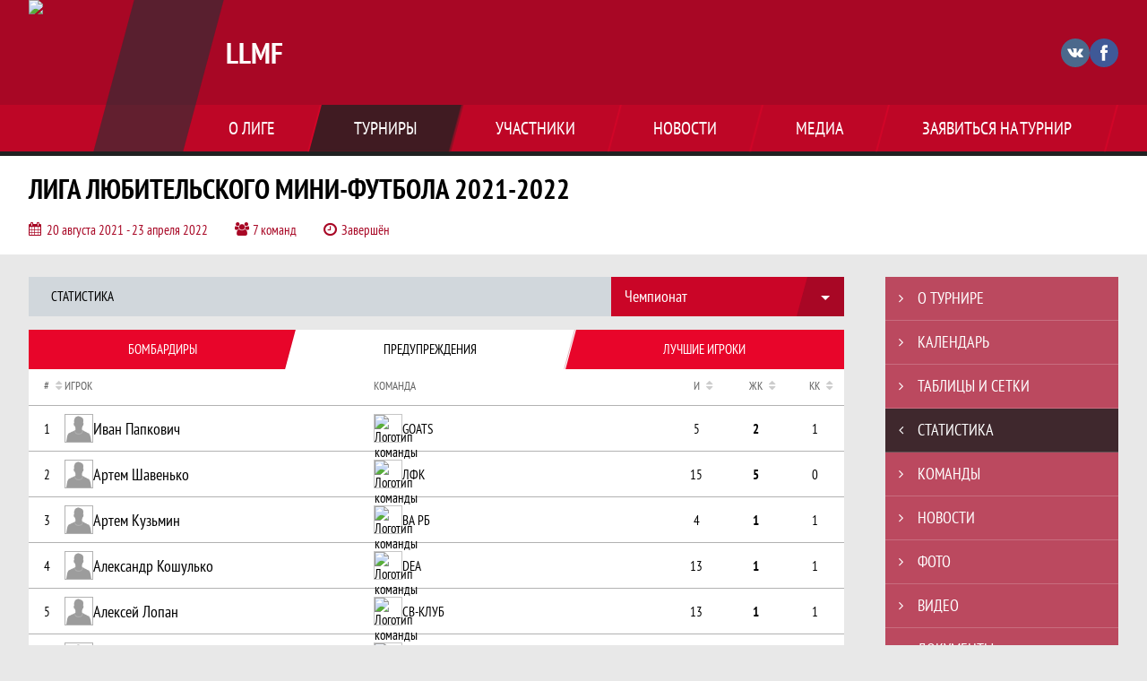

--- FILE ---
content_type: text/html; charset=UTF-8
request_url: https://llmf.join.football/tournament/1018310/stats/cards?round_id=1032016
body_size: 17869
content:





<!DOCTYPE html>
<html lang="ru-RU">
<head>
    <meta charset="UTF-8">
            <meta name="viewport" content="width=device-width, initial-scale=1"/>
        <meta name="csrf-param" content="_csrf">
<meta name="csrf-token" content="_DmGJtb7eisdzXZRkJxCQMJIiRWP9TNUdJOVjt2Xq7CLfOtNsYNDc3m8Ez3g8S8whQC_WeHHWgYS8KPLn6PZxQ==">
        <title>ЛИГА ЛЮБИТЕЛЬСКОГО МИНИ-ФУТБОЛА 2021-2022: Чемпионат - Статистика: Статистика, Предупреждения, ЛИГА ЛЮБИТЕЛЬСКОГО МИНИ-ФУТБОЛА 2021-2022, LLMF. Создано на Join.Football</title>
                <style>:root {
	--color-bg-default: 168, 7, 37;
	--color-bg-accent: 33, 33, 33;
	--color-bg-color1: 232, 5, 42;
	--color-bg-color2: 38, 50, 56;
	--color-text-default: 255, 255, 255;
	--color-text-accent: 255, 255, 255;
	--color-text-color1: 255, 255, 255;
	--color-text-color2: 255, 255, 255;
	--color-text-base: 0, 0, 0;
	--color-text-additional: 101, 101, 101;
	--color-bg-base: 232, 232, 232;
	--color-bg-additional: 255, 255, 255;
	--team-logo-form: 0;
	--person-logo-form: 0;
	--team-logo-border: 1px solid #c5c5c5;
}</style>    <meta name="og:url" content="https://llmf.join.football/tournament/1018310/stats/cards?round_id=1032016">
<meta name="og:title" content="ЛИГА ЛЮБИТЕЛЬСКОГО МИНИ-ФУТБОЛА 2021-2022: Чемпионат - Статистика: Статистика, Предупреждения, ЛИГА ЛЮБИТЕЛЬСКОГО МИНИ-ФУТБОЛА 2021-2022, LLMF. Создано на Join.Football">
<meta name="twitter:title" content="ЛИГА ЛЮБИТЕЛЬСКОГО МИНИ-ФУТБОЛА 2021-2022: Чемпионат - Статистика: Статистика, Предупреждения, ЛИГА ЛЮБИТЕЛЬСКОГО МИНИ-ФУТБОЛА 2021-2022, LLMF. Создано на Join.Football">
<meta name="description" content="Сайт LLMF. Результаты игр, календарь матчей, турнирные таблицы, статистика игроков, новости, все турниры и чемпионаты - следите за обновлением на сайте LLMF, принимайте участие. Создано с помощью Join.Football - конструктор спортивных сайтов с крутым футбольным движком. Лучшее решение, чтобы создать футбольный сайт турнира, лиги или федерации">
<meta name="og:description" content="Сайт LLMF. Результаты игр, календарь матчей, турнирные таблицы, статистика игроков, новости, все турниры и чемпионаты - следите за обновлением на сайте LLMF, принимайте участие. Создано с помощью Join.Football - конструктор спортивных сайтов с крутым футбольным движком. Лучшее решение, чтобы создать футбольный сайт турнира, лиги или федерации">
<meta name="twitter:description" content="Сайт LLMF. Результаты игр, календарь матчей, турнирные таблицы, статистика игроков, новости, все турниры и чемпионаты - следите за обновлением на сайте LLMF, принимайте участие. Создано с помощью Join.Football - конструктор спортивных сайтов с крутым футбольным движком. Лучшее решение, чтобы создать футбольный сайт турнира, лиги или федерации">
<meta name="keywords" content="ЛИГА ЛЮБИТЕЛЬСКОГО МИНИ-ФУТБОЛА 2021-2022, матчи, календарь, результаты, статистика, бомбардиры, ЛЛМФ лига 2, LLMF, LLMF, Join.Football, Джоин Футбол, создать сайт турнира">
<meta name="og:type" content="article">
<meta name="og:image" content="https://st.joinsport.io/tournament/1018310/cover/61223e9abba85_thumb.jpg">
<meta property="og:image" content="https://st.joinsport.io/tournament/1018310/cover/61223e9abba85_thumb.jpg">
<meta name="og:site_name" content="LLMF">
<meta name="twitter:site" content="LLMF">
<link type="image/x-icon" href="/favicon/favicon_football.ico" rel="icon">
<link href="/css/normalize.css?v=1768200063" rel="stylesheet">
<link href="/plugins/font-awesome/css/font-awesome.min.css?v=1768200064" rel="stylesheet">
<link href="/frontend/css/desktop/main.min.css?v=1768200064" rel="stylesheet">
<link href="/frontend/css/desktop/theme-standard.min.css?v=1768200064" rel="stylesheet">
<link href="/plugins/tinyslider/tinyslider.min.css?v=1768200064" rel="stylesheet">
<link href="/frontend/css/mobile/main.min.css?v=1768200064" rel="stylesheet">
<link href="/frontend/css/mobile/theme-standard.min.css?v=1768200064" rel="stylesheet">
<script src="/assets/6546d4b284ca44708269754b62ae49ae/js/polyglot.min.js?v=1768200194"></script>
<script>var LeagueColors = {
	'ColorBgDefault': 'rgba(168, 7, 37, 1)',
	'ColorBgAccent': 'rgba(33, 33, 33, 1)',
	'ColorBgColor1': 'rgba(232, 5, 42, 1)',
	'ColorBgColor2': 'rgba(38, 50, 56, 1)',
	'ColorTextDefault': 'rgba(255, 255, 255, 1)',
	'ColorTextAccent': 'rgba(255, 255, 255, 1)',
	'ColorTextColor1': 'rgba(255, 255, 255, 1)',
	'ColorTextColor2': 'rgba(255, 255, 255, 1)',
}
var polyglot = new Polyglot({locale: "ru-RU"});</script></head>

<body class="body theme-standard football-theme mini-theme">
    
            
<header class="header header--logo-left">
    <div class="header__container">
        <div class="header__wrapper">
            <div class="header__top">
                <a class="header__logo header-logo--shadow" href="/">
                    <img src="https://st.joinsport.io/league/876/logo/607ff4f92b0f5_172x172.jpg" width="172" height="169" alt="LLMF">
                </a>
                                <a class="header__title" href="/">
                                            <span class="header__title--full">LLMF</span>
                        <span class="header__title--short">LLMF</span>
                                    </a>
                
    <ul class="socials">
                    <li class="socials__item socials__item--vk">
                <a class="socials__link" href="https://vk.com/llmfminsk" target="_blank">
                    <svg class="svg-icon--vk" version="1.1" xmlns="http://www.w3.org/2000/svg" xmlns:xlink="http://www.w3.org/1999/xlink" x="0px" y="0px" viewBox="0 0 1000 1000" enable-background="new 0 0 1000 1000" xml:space="preserve"><g><g id="e6c6b53d3c8160b22dad35a0f710525a"><path d="M985.9,763.3c-11.3,12.8-41.5,15.6-41.5,15.6h-161c0,0-22.5,5.3-62.3-36.4c-27.4-28.6-55.5-70.8-77.9-88.3c-13.4-10.5-26-5.2-26-5.2s-23.5,1.1-26,26c-4.4,43.6-10.4,67.5-10.4,67.5s-2.9,18.4-10.4,26c-8,8-20.8,10.4-20.8,10.4S327.4,829,154.9,550.3C30.4,349.3,14.7,290.7,14.7,290.7s-10.6-14.2,0-31.2c11.1-17.9,26-15.6,26-15.6h145.4c0,0,16.1,1.7,26,10.4c10.8,9.5,15.6,26,15.6,26s31.9,77.1,67.5,135c49.3,80.1,72.7,72.7,72.7,72.7s42.5-11.8,15.6-192.2c-3.7-24.9-51.9-31.2-51.9-31.2s-0.4-21.5,10.4-31.2c12.4-11,26-10.4,26-10.4s21.6-3.8,98.7-5.2c39-0.7,67.5,0,67.5,0s19-0.6,41.5,15.6c10.9,7.8,10.4,26,10.4,26s-4.6,130.1,0,197.4c2,28.9,15.6,31.2,15.6,31.2s14.6,11.3,72.7-72.7c36.8-53.2,67.5-129.8,67.5-129.8s7.6-21.9,15.6-31.2c7.6-8.9,20.8-10.4,20.8-10.4h187c0,0,11.5-0.4,15.6,10.4c3.7,9.9,0,31.2,0,31.2s-2,23.5-20.8,51.9C915.7,404.5,830.1,514,830.1,514s-6.4,14.9-5.2,26c1.4,12.2,10.4,20.8,10.4,20.8s64.5,58.4,109.1,109.1c24.1,27.4,41.5,62.3,41.5,62.3S995.1,752.9,985.9,763.3z"></path></g></g></svg>                </a>
            </li>
                    <li class="socials__item socials__item--fb">
                <a class="socials__link" href="https://www.facebook.com/LIGALMF/?modal=admin_todo_tour" target="_blank">
                    <svg class="svg-icon--fb" version="1.1" xmlns="http://www.w3.org/2000/svg" xmlns:xlink="http://www.w3.org/1999/xlink" x="0px" y="0px" viewBox="0 0 1000 1000" enable-background="new 0 0 1000 1000" xml:space="preserve"><g><g transform="translate(0.000000,437.000000) scale(0.100000,-0.100000)"><path d="M5374.2,4245.3c-872.1-112.4-1438.5-640.6-1629.6-1515c-36-168.6-47.2-323.7-56.2-914.8l-13.5-714.8l-474.3-4.5l-474.3-6.7l-6.7-858.6l-4.5-860.9h483.3h483.3v-2450v-2450h1022.7h1022.7v2450v2450h685.5h685.5l9,51.7c6.7,27,42.7,368.6,80.9,757.5c38.2,388.8,76.4,755.2,83.2,815.9l13.5,105.6h-780h-779.9l6.7,591.1c6.7,669.8,18,712.5,182.1,820.4l89.9,60.7l627.1,6.7l624.9,6.8v842.9V4270l-869.9-2.2C5904.7,4265.5,5450.7,4256.5,5374.2,4245.3z"></path></g></g></svg>                </a>
            </li>
            </ul>
                <button class="button header__hamburger js-mobile-menu-hamburger"><span></span></button>
            </div>
        </div>
        <nav id="w1" class="navigation"><div class="navigation__wrapper"><ul class="navigation__list"><li class="navigation__unit navigation__unit--dropdown js-drop-menu"><a class="navigation__unit-link" href="/page/1000418"><span class="navigation__unit-container">О лиге</span></a><div class="drop-menu-wrapper"><ul class="drop-menu"><li class="drop-menu__item desktop-hide"><a class="drop-menu__item-link" href="/page/1000418">О лиге</a></li></ul></div></li>
<li class="navigation__unit navigation__unit--active navigation__unit--dropdown js-drop-menu"><a class="navigation__unit-link navigation__unit-link--open" href="/tournaments"><span class="navigation__unit-container navigation__unit-container--open">Турниры</span></a><div class="drop-menu-wrapper"><ul class="drop-menu"><li class="drop-menu__item"><a class="drop-menu__item-link" href="/tournament/1056022">ЛЛМФ лига 1</a></li>
<li class="drop-menu__item"><a class="drop-menu__item-link" href="/tournament/1056023">ЛЛМФ лига 2 </a></li>
<li class="drop-menu__item"><a class="drop-menu__item-link" href="/tournament/1056024">ЛЛМФ лига 3</a></li>
<li class="drop-menu__item navigation__unit--active"><a class="drop-menu__item-link" href="/tournaments">Все турниры</a></li>
<li class="drop-menu__item"><a class="drop-menu__item-link" href="/matches">Все матчи</a></li></ul></div></li>
<li class="navigation__unit navigation__unit--dropdown js-drop-menu"><a class="navigation__unit-link" href="/participants/teams"><span class="navigation__unit-container">Участники</span></a><div class="drop-menu-wrapper"><ul class="drop-menu"><li class="drop-menu__item"><a class="drop-menu__item-link" href="/participants/teams">Команды</a></li>
<li class="drop-menu__item"><a class="drop-menu__item-link" href="/participants/players">Игроки</a></li>
<li class="drop-menu__item"><a class="drop-menu__item-link" href="/participants/referees">Судьи</a></li></ul></div></li>
<li class="navigation__unit"><a class="navigation__unit-link" href="/posts"><span class="navigation__unit-container">Новости</span></a></li>
<li class="navigation__unit navigation__unit--dropdown js-drop-menu"><a class="navigation__unit-link" href="/photos"><span class="navigation__unit-container">Медиа</span></a><div class="drop-menu-wrapper"><ul class="drop-menu"><li class="drop-menu__item"><a class="drop-menu__item-link" href="/photos">Фото</a></li>
<li class="drop-menu__item"><a class="drop-menu__item-link" href="/videos">Видео</a></li></ul></div></li>
<li class="navigation__unit navigation__unit--dropdown js-drop-menu"><a class="navigation__unit-link" href="/page/1000419"><span class="navigation__unit-container">Заявиться на турнир</span></a><div class="drop-menu-wrapper"><ul class="drop-menu"><li class="drop-menu__item desktop-hide"><a class="drop-menu__item-link" href="/page/1000419">Заявиться на турнир</a></li></ul></div></li></ul></div></nav>    </div>
    <div class="header__line mobile-hide"></div>
</header>

                
<section class="tournament">
    <div class="tournament-wrapper">
                    <h2 class="tournament__title">ЛИГА ЛЮБИТЕЛЬСКОГО МИНИ-ФУТБОЛА 2021-2022</h2>
                <ul class="tournament__info">
            <li class="tournament__info-item tournament__info-dates">
                20 августа 2021 - 23 апреля 2022            </li>
                            <li class="tournament__info-item tournament__info-teams-number">
                    7 команд                </li>
                        <li class="tournament__info-item tournament__info-status">Завершён</li>
        </ul>
    </div>
</section>
    <main class="main">
        <div class="main-container">
        <div class="main-content ">
                
    
    
    
    
<div class="mobile-notification  js-mobile-notification desktop-hide">
    Полная версия сайта - в горизонтальном положении    <svg class="mobile-notification__icon" width="18" height="18"><use xlink:href="/img/icons.svg#mobile-phone"></use></svg>
</div>

<section class="statistics">
    <h2 class="visually-hidden">Статистика</h2>
            <div class="content-navigation">
            <span class="section-title">Статистика</span>
            
<ul class="js-dropdown">
                <li >
            <a href="/tournament/1018310/stats?round_id=1038135">
                Кубок Лиги            </a>
        </li>
            <li >
            <a href="/tournament/1018310/stats?round_id=1036865">
                Кубок Лиги. Группа А            </a>
        </li>
            <li >
            <a href="/tournament/1018310/stats?round_id=1036866">
                Кубок Лиги. Группа В             </a>
        </li>
            <li class="js-active">
            <a href="/tournament/1018310/stats?round_id=1032016">
                Чемпионат            </a>
        </li>
    </ul>
        </div>

        <div class="tabs__navigation">
            <ul class="tabs__list">
                                                                        <li class="tabs__item tabs--goals">
                        <a href="/tournament/1018310/stats/goals?round_id=1032016">
                            <span class="tabs__text display-block">
                                <span class="tabs__text-container">Бомбардиры</span>
                            </span>
                        </a>
                    </li>
                                                        <li class="tabs__item tabs--cards tabs--active">
                        <a href="/tournament/1018310/stats/cards?round_id=1032016">
                            <span class="tabs__text display-block">
                                <span class="tabs__text-container">Предупреждения</span>
                            </span>
                        </a>
                    </li>
                                                        <li class="tabs__item tabs--bests">
                        <a href="/tournament/1018310/stats/bests?round_id=1032016">
                            <span class="tabs__text display-block">
                                <span class="tabs__text-container">Лучшие игроки</span>
                            </span>
                        </a>
                    </li>
                            </ul>
        </div>

            
<h1 class="visually-hidden">Статистика, Предупреждения, ЛИГА ЛЮБИТЕЛЬСКОГО МИНИ-ФУТБОЛА 2021-2022, LLMF. Создано на Join.Football</h1>
<div class="custom-table custom-table-stats custom-table-cards js-sortlist">
    <div class="custom-table__head js-sortlist-header">
        <div class="custom-table__number custom-table__cell custom-table__cell--sortable js-sortlist-sort" data-target=".js-sortlist-default">
            <div class="custom-table__content">#<span class="sorting-icon"></span></div>
        </div>
        <div class="custom-table__person custom-table__cell">
            <div class="custom-table__content">Игрок</div>
        </div>
        <div class="custom-table__team custom-table__cell">
            <div class="custom-table__content">Команда</div>
        </div>
        <div class="custom-table__var custom-table__cell custom-table__cell--sortable js-sortlist-sort" data-target=".js-sortlist-games">
            <div class="custom-table__content" title="Кол-во игр">И<span class="sorting-icon"></span></div>
        </div>
        <div class="custom-table__var custom-table__cell custom-table__cell--sortable js-sortlist-sort" data-target=".js-sortlist-yellow-cards">
            <div class="custom-table__content" title="Желтых карточек">ЖК<span class="sorting-icon"></span></div>
        </div>
        <div class="custom-table__var custom-table__cell custom-table__cell--sortable js-sortlist-sort" data-target=".js-sortlist-red-cards">
            <div class="custom-table__content" title="Красных карточек">КК<span class="sorting-icon"></span></div>
        </div>
    </div>
    <ul class="custom-table__body js-sortlist-body">
                                    <li class="custom-table__line">
                    <div class="custom-table__row">
                        <div class="custom-table__number custom-table__cell">
                            <div class="custom-table__content">
                                <div class="custom-table__number-wrapper js-sortlist-default">1</div>
                            </div>
                        </div>
                        <a class="custom-table__person custom-table__cell" href="/player/4363462">
                            <div class="custom-table__person-picture mobile-hide img-form img-form--square"><img class="custom-table__person-img" src="/assets/3ffe20d75eebff5f60e7a35b6e58d038/football_photo_60x60.png" alt="Фото игрока"></div>                            <div class="custom-table__person-name">Иван Папкович</div>
                        </a>
                        <a class="custom-table__team custom-table__cell" href="/tournament/1018310/teams/application?team_id=1200276">
                            <div class="custom-table__team-picture mobile-hide">
                                <img class="custom-table__team-img" src="https://st.joinsport.io/team/1200276/logo/612d298fd7117_100x100.jpg" alt="Логотип команды">
                            </div>
                            <div class="custom-table__team-container">
                                <div class="custom-table__team-name">GOATS</div>
                                                            </div>
                        </a>
                        <div class="custom-table__var custom-table__cell js-sortlist-games">
                            <div class="custom-table__content">5</div>
                        </div>
                        <div class="custom-table__var custom-table__cell custom-table__var--bold js-sortlist-yellow-cards">
                            <div class="custom-table__content">2</div>
                        </div>
                        <div class="custom-table__var custom-table__cell js-sortlist-red-cards">
                            <div class="custom-table__content">1</div>
                        </div>
                    </div>
                </li>
                            <li class="custom-table__line">
                    <div class="custom-table__row">
                        <div class="custom-table__number custom-table__cell">
                            <div class="custom-table__content">
                                <div class="custom-table__number-wrapper js-sortlist-default">2</div>
                            </div>
                        </div>
                        <a class="custom-table__person custom-table__cell" href="/player/4233944">
                            <div class="custom-table__person-picture mobile-hide img-form img-form--square"><img class="custom-table__person-img" src="/assets/3ffe20d75eebff5f60e7a35b6e58d038/football_photo_60x60.png" alt="Фото игрока"></div>                            <div class="custom-table__person-name">Артем Шавенько</div>
                        </a>
                        <a class="custom-table__team custom-table__cell" href="/tournament/1018310/teams/application?team_id=1201588">
                            <div class="custom-table__team-picture mobile-hide">
                                <img class="custom-table__team-img" src="https://st.joinsport.io/team/1201588/logo/6519c074a1a1e_100x100.jpg" alt="Логотип команды">
                            </div>
                            <div class="custom-table__team-container">
                                <div class="custom-table__team-name">ЛФК</div>
                                                            </div>
                        </a>
                        <div class="custom-table__var custom-table__cell js-sortlist-games">
                            <div class="custom-table__content">15</div>
                        </div>
                        <div class="custom-table__var custom-table__cell custom-table__var--bold js-sortlist-yellow-cards">
                            <div class="custom-table__content">5</div>
                        </div>
                        <div class="custom-table__var custom-table__cell js-sortlist-red-cards">
                            <div class="custom-table__content">0</div>
                        </div>
                    </div>
                </li>
                            <li class="custom-table__line">
                    <div class="custom-table__row">
                        <div class="custom-table__number custom-table__cell">
                            <div class="custom-table__content">
                                <div class="custom-table__number-wrapper js-sortlist-default">3</div>
                            </div>
                        </div>
                        <a class="custom-table__person custom-table__cell" href="/player/3181018">
                            <div class="custom-table__person-picture mobile-hide img-form img-form--square"><img class="custom-table__person-img" src="/assets/3ffe20d75eebff5f60e7a35b6e58d038/football_photo_60x60.png" alt="Фото игрока"></div>                            <div class="custom-table__person-name">Артем Кузьмин</div>
                        </a>
                        <a class="custom-table__team custom-table__cell" href="/tournament/1018310/teams/application?team_id=1007587">
                            <div class="custom-table__team-picture mobile-hide">
                                <img class="custom-table__team-img" src="https://st.joinsport.io/team/1007587/logo/607db30070f6d_100x100.jpg" alt="Логотип команды">
                            </div>
                            <div class="custom-table__team-container">
                                <div class="custom-table__team-name">ВА РБ</div>
                                                            </div>
                        </a>
                        <div class="custom-table__var custom-table__cell js-sortlist-games">
                            <div class="custom-table__content">4</div>
                        </div>
                        <div class="custom-table__var custom-table__cell custom-table__var--bold js-sortlist-yellow-cards">
                            <div class="custom-table__content">1</div>
                        </div>
                        <div class="custom-table__var custom-table__cell js-sortlist-red-cards">
                            <div class="custom-table__content">1</div>
                        </div>
                    </div>
                </li>
                            <li class="custom-table__line">
                    <div class="custom-table__row">
                        <div class="custom-table__number custom-table__cell">
                            <div class="custom-table__content">
                                <div class="custom-table__number-wrapper js-sortlist-default">4</div>
                            </div>
                        </div>
                        <a class="custom-table__person custom-table__cell" href="/player/4156131">
                            <div class="custom-table__person-picture mobile-hide img-form img-form--square"><img class="custom-table__person-img" src="/assets/3ffe20d75eebff5f60e7a35b6e58d038/football_photo_60x60.png" alt="Фото игрока"></div>                            <div class="custom-table__person-name">Александр Кошулько</div>
                        </a>
                        <a class="custom-table__team custom-table__cell" href="/tournament/1018310/teams/application?team_id=1198878">
                            <div class="custom-table__team-picture mobile-hide">
                                <img class="custom-table__team-img" src="https://st.joinsport.io/team/1198878/logo/61223dae74439_100x100.jpg" alt="Логотип команды">
                            </div>
                            <div class="custom-table__team-container">
                                <div class="custom-table__team-name">DEA</div>
                                                            </div>
                        </a>
                        <div class="custom-table__var custom-table__cell js-sortlist-games">
                            <div class="custom-table__content">13</div>
                        </div>
                        <div class="custom-table__var custom-table__cell custom-table__var--bold js-sortlist-yellow-cards">
                            <div class="custom-table__content">1</div>
                        </div>
                        <div class="custom-table__var custom-table__cell js-sortlist-red-cards">
                            <div class="custom-table__content">1</div>
                        </div>
                    </div>
                </li>
                            <li class="custom-table__line">
                    <div class="custom-table__row">
                        <div class="custom-table__number custom-table__cell">
                            <div class="custom-table__content">
                                <div class="custom-table__number-wrapper js-sortlist-default">5</div>
                            </div>
                        </div>
                        <a class="custom-table__person custom-table__cell" href="/player/2373765">
                            <div class="custom-table__person-picture mobile-hide img-form img-form--square"><img class="custom-table__person-img" src="/assets/3ffe20d75eebff5f60e7a35b6e58d038/football_photo_60x60.png" alt="Фото игрока"></div>                            <div class="custom-table__person-name">Алексей Лопан</div>
                        </a>
                        <a class="custom-table__team custom-table__cell" href="/tournament/1018310/teams/application?team_id=1007596">
                            <div class="custom-table__team-picture mobile-hide">
                                <img class="custom-table__team-img" src="https://st.joinsport.io/team/1007596/logo/607c7124b4f02_100x100.jpg" alt="Логотип команды">
                            </div>
                            <div class="custom-table__team-container">
                                <div class="custom-table__team-name">СВ-КЛУБ</div>
                                                            </div>
                        </a>
                        <div class="custom-table__var custom-table__cell js-sortlist-games">
                            <div class="custom-table__content">13</div>
                        </div>
                        <div class="custom-table__var custom-table__cell custom-table__var--bold js-sortlist-yellow-cards">
                            <div class="custom-table__content">1</div>
                        </div>
                        <div class="custom-table__var custom-table__cell js-sortlist-red-cards">
                            <div class="custom-table__content">1</div>
                        </div>
                    </div>
                </li>
                            <li class="custom-table__line">
                    <div class="custom-table__row">
                        <div class="custom-table__number custom-table__cell">
                            <div class="custom-table__content">
                                <div class="custom-table__number-wrapper js-sortlist-default">6</div>
                            </div>
                        </div>
                        <a class="custom-table__person custom-table__cell" href="/player/4233904">
                            <div class="custom-table__person-picture mobile-hide img-form img-form--square"><img class="custom-table__person-img" src="/assets/3ffe20d75eebff5f60e7a35b6e58d038/football_photo_60x60.png" alt="Фото игрока"></div>                            <div class="custom-table__person-name">Павел Зюзенков</div>
                        </a>
                        <a class="custom-table__team custom-table__cell" href="/tournament/1018310/teams/application?team_id=1203391">
                            <div class="custom-table__team-picture mobile-hide">
                                <img class="custom-table__team-img" src="https://st.joinsport.io/team/1203391/logo/6145ae982bbc6_100x100.jpg" alt="Логотип команды">
                            </div>
                            <div class="custom-table__team-container">
                                <div class="custom-table__team-name">WEAKS</div>
                                                            </div>
                        </a>
                        <div class="custom-table__var custom-table__cell js-sortlist-games">
                            <div class="custom-table__content">14</div>
                        </div>
                        <div class="custom-table__var custom-table__cell custom-table__var--bold js-sortlist-yellow-cards">
                            <div class="custom-table__content">4</div>
                        </div>
                        <div class="custom-table__var custom-table__cell js-sortlist-red-cards">
                            <div class="custom-table__content">0</div>
                        </div>
                    </div>
                </li>
                            <li class="custom-table__line">
                    <div class="custom-table__row">
                        <div class="custom-table__number custom-table__cell">
                            <div class="custom-table__content">
                                <div class="custom-table__number-wrapper js-sortlist-default">7</div>
                            </div>
                        </div>
                        <a class="custom-table__person custom-table__cell" href="/player/4364067">
                            <div class="custom-table__person-picture mobile-hide img-form img-form--square"><img class="custom-table__person-img" src="/assets/3ffe20d75eebff5f60e7a35b6e58d038/football_photo_60x60.png" alt="Фото игрока"></div>                            <div class="custom-table__person-name">Дмитрий Гончаров</div>
                        </a>
                        <a class="custom-table__team custom-table__cell" href="/tournament/1018310/teams/application?team_id=1007587">
                            <div class="custom-table__team-picture mobile-hide">
                                <img class="custom-table__team-img" src="https://st.joinsport.io/team/1007587/logo/607db30070f6d_100x100.jpg" alt="Логотип команды">
                            </div>
                            <div class="custom-table__team-container">
                                <div class="custom-table__team-name">ВА РБ</div>
                                                            </div>
                        </a>
                        <div class="custom-table__var custom-table__cell js-sortlist-games">
                            <div class="custom-table__content">3</div>
                        </div>
                        <div class="custom-table__var custom-table__cell custom-table__var--bold js-sortlist-yellow-cards">
                            <div class="custom-table__content">0</div>
                        </div>
                        <div class="custom-table__var custom-table__cell js-sortlist-red-cards">
                            <div class="custom-table__content">1</div>
                        </div>
                    </div>
                </li>
                            <li class="custom-table__line">
                    <div class="custom-table__row">
                        <div class="custom-table__number custom-table__cell">
                            <div class="custom-table__content">
                                <div class="custom-table__number-wrapper js-sortlist-default">8</div>
                            </div>
                        </div>
                        <a class="custom-table__person custom-table__cell" href="/player/4329828">
                            <div class="custom-table__person-picture mobile-hide img-form img-form--square"><img class="custom-table__person-img" src="/assets/3ffe20d75eebff5f60e7a35b6e58d038/football_photo_60x60.png" alt="Фото игрока"></div>                            <div class="custom-table__person-name">Юрий Польянников</div>
                        </a>
                        <a class="custom-table__team custom-table__cell" href="/tournament/1018310/teams/application?team_id=1007599">
                            <div class="custom-table__team-picture mobile-hide">
                                <img class="custom-table__team-img" src="https://st.joinsport.io/team/1007599/logo/6644ec76a2030_100x100.jpg" alt="Логотип команды">
                            </div>
                            <div class="custom-table__team-container">
                                <div class="custom-table__team-name">ТИТАН</div>
                                                            </div>
                        </a>
                        <div class="custom-table__var custom-table__cell js-sortlist-games">
                            <div class="custom-table__content">12</div>
                        </div>
                        <div class="custom-table__var custom-table__cell custom-table__var--bold js-sortlist-yellow-cards">
                            <div class="custom-table__content">0</div>
                        </div>
                        <div class="custom-table__var custom-table__cell js-sortlist-red-cards">
                            <div class="custom-table__content">1</div>
                        </div>
                    </div>
                </li>
                            <li class="custom-table__line">
                    <div class="custom-table__row">
                        <div class="custom-table__number custom-table__cell">
                            <div class="custom-table__content">
                                <div class="custom-table__number-wrapper js-sortlist-default">9</div>
                            </div>
                        </div>
                        <a class="custom-table__person custom-table__cell" href="/player/3174182">
                            <div class="custom-table__person-picture mobile-hide img-form img-form--square"><img class="custom-table__person-img" src="/assets/3ffe20d75eebff5f60e7a35b6e58d038/football_photo_60x60.png" alt="Фото игрока"></div>                            <div class="custom-table__person-name">Сергей Апекунов</div>
                        </a>
                        <a class="custom-table__team custom-table__cell" href="/tournament/1018310/teams/application?team_id=1007590">
                            <div class="custom-table__team-picture mobile-hide">
                                <img class="custom-table__team-img" src="https://st.joinsport.io/team/1007590/logo/607c9623a126d_100x100.jpg" alt="Логотип команды">
                            </div>
                            <div class="custom-table__team-container">
                                <div class="custom-table__team-name">МИНСКТРАНС</div>
                                                            </div>
                        </a>
                        <div class="custom-table__var custom-table__cell js-sortlist-games">
                            <div class="custom-table__content">15</div>
                        </div>
                        <div class="custom-table__var custom-table__cell custom-table__var--bold js-sortlist-yellow-cards">
                            <div class="custom-table__content">0</div>
                        </div>
                        <div class="custom-table__var custom-table__cell js-sortlist-red-cards">
                            <div class="custom-table__content">1</div>
                        </div>
                    </div>
                </li>
                            <li class="custom-table__line">
                    <div class="custom-table__row">
                        <div class="custom-table__number custom-table__cell">
                            <div class="custom-table__content">
                                <div class="custom-table__number-wrapper js-sortlist-default">10</div>
                            </div>
                        </div>
                        <a class="custom-table__person custom-table__cell" href="/player/4233955">
                            <div class="custom-table__person-picture mobile-hide img-form img-form--square"><img class="custom-table__person-img" src="/assets/3ffe20d75eebff5f60e7a35b6e58d038/football_photo_60x60.png" alt="Фото игрока"></div>                            <div class="custom-table__person-name">Владимир Крина</div>
                        </a>
                        <a class="custom-table__team custom-table__cell" href="/tournament/1018310/teams/application?team_id=1201588">
                            <div class="custom-table__team-picture mobile-hide">
                                <img class="custom-table__team-img" src="https://st.joinsport.io/team/1201588/logo/6519c074a1a1e_100x100.jpg" alt="Логотип команды">
                            </div>
                            <div class="custom-table__team-container">
                                <div class="custom-table__team-name">ЛФК</div>
                                                            </div>
                        </a>
                        <div class="custom-table__var custom-table__cell js-sortlist-games">
                            <div class="custom-table__content">11</div>
                        </div>
                        <div class="custom-table__var custom-table__cell custom-table__var--bold js-sortlist-yellow-cards">
                            <div class="custom-table__content">3</div>
                        </div>
                        <div class="custom-table__var custom-table__cell js-sortlist-red-cards">
                            <div class="custom-table__content">0</div>
                        </div>
                    </div>
                </li>
                            <li class="custom-table__line">
                    <div class="custom-table__row">
                        <div class="custom-table__number custom-table__cell">
                            <div class="custom-table__content">
                                <div class="custom-table__number-wrapper js-sortlist-default">11</div>
                            </div>
                        </div>
                        <a class="custom-table__person custom-table__cell" href="/player/4258528">
                            <div class="custom-table__person-picture mobile-hide img-form img-form--square"><img class="custom-table__person-img" src="/assets/3ffe20d75eebff5f60e7a35b6e58d038/football_photo_60x60.png" alt="Фото игрока"></div>                            <div class="custom-table__person-name">. Саган</div>
                        </a>
                        <a class="custom-table__team custom-table__cell" href="/tournament/1018310/teams/application?team_id=1201588">
                            <div class="custom-table__team-picture mobile-hide">
                                <img class="custom-table__team-img" src="https://st.joinsport.io/team/1201588/logo/6519c074a1a1e_100x100.jpg" alt="Логотип команды">
                            </div>
                            <div class="custom-table__team-container">
                                <div class="custom-table__team-name">ЛФК</div>
                                                            </div>
                        </a>
                        <div class="custom-table__var custom-table__cell js-sortlist-games">
                            <div class="custom-table__content">13</div>
                        </div>
                        <div class="custom-table__var custom-table__cell custom-table__var--bold js-sortlist-yellow-cards">
                            <div class="custom-table__content">3</div>
                        </div>
                        <div class="custom-table__var custom-table__cell js-sortlist-red-cards">
                            <div class="custom-table__content">0</div>
                        </div>
                    </div>
                </li>
                            <li class="custom-table__line">
                    <div class="custom-table__row">
                        <div class="custom-table__number custom-table__cell">
                            <div class="custom-table__content">
                                <div class="custom-table__number-wrapper js-sortlist-default">12</div>
                            </div>
                        </div>
                        <a class="custom-table__person custom-table__cell" href="/player/4233920">
                            <div class="custom-table__person-picture mobile-hide img-form img-form--square"><img class="custom-table__person-img" src="/assets/3ffe20d75eebff5f60e7a35b6e58d038/football_photo_60x60.png" alt="Фото игрока"></div>                            <div class="custom-table__person-name">Алексей Скоропанов</div>
                        </a>
                        <a class="custom-table__team custom-table__cell" href="/tournament/1018310/teams/application?team_id=1198878">
                            <div class="custom-table__team-picture mobile-hide">
                                <img class="custom-table__team-img" src="https://st.joinsport.io/team/1198878/logo/61223dae74439_100x100.jpg" alt="Логотип команды">
                            </div>
                            <div class="custom-table__team-container">
                                <div class="custom-table__team-name">DEA</div>
                                                            </div>
                        </a>
                        <div class="custom-table__var custom-table__cell js-sortlist-games">
                            <div class="custom-table__content">13</div>
                        </div>
                        <div class="custom-table__var custom-table__cell custom-table__var--bold js-sortlist-yellow-cards">
                            <div class="custom-table__content">3</div>
                        </div>
                        <div class="custom-table__var custom-table__cell js-sortlist-red-cards">
                            <div class="custom-table__content">0</div>
                        </div>
                    </div>
                </li>
                            <li class="custom-table__line">
                    <div class="custom-table__row">
                        <div class="custom-table__number custom-table__cell">
                            <div class="custom-table__content">
                                <div class="custom-table__number-wrapper js-sortlist-default">13</div>
                            </div>
                        </div>
                        <a class="custom-table__person custom-table__cell" href="/player/4233960">
                            <div class="custom-table__person-picture mobile-hide img-form img-form--square"><img class="custom-table__person-img" src="/assets/3ffe20d75eebff5f60e7a35b6e58d038/football_photo_60x60.png" alt="Фото игрока"></div>                            <div class="custom-table__person-name">Александр Нарейко</div>
                        </a>
                        <a class="custom-table__team custom-table__cell" href="/tournament/1018310/teams/application?team_id=1200276">
                            <div class="custom-table__team-picture mobile-hide">
                                <img class="custom-table__team-img" src="https://st.joinsport.io/team/1200276/logo/612d298fd7117_100x100.jpg" alt="Логотип команды">
                            </div>
                            <div class="custom-table__team-container">
                                <div class="custom-table__team-name">GOATS</div>
                                                            </div>
                        </a>
                        <div class="custom-table__var custom-table__cell js-sortlist-games">
                            <div class="custom-table__content">14</div>
                        </div>
                        <div class="custom-table__var custom-table__cell custom-table__var--bold js-sortlist-yellow-cards">
                            <div class="custom-table__content">3</div>
                        </div>
                        <div class="custom-table__var custom-table__cell js-sortlist-red-cards">
                            <div class="custom-table__content">0</div>
                        </div>
                    </div>
                </li>
                            <li class="custom-table__line">
                    <div class="custom-table__row">
                        <div class="custom-table__number custom-table__cell">
                            <div class="custom-table__content">
                                <div class="custom-table__number-wrapper js-sortlist-default">14</div>
                            </div>
                        </div>
                        <a class="custom-table__person custom-table__cell" href="/player/4233919">
                            <div class="custom-table__person-picture mobile-hide img-form img-form--square"><img class="custom-table__person-img" src="/assets/3ffe20d75eebff5f60e7a35b6e58d038/football_photo_60x60.png" alt="Фото игрока"></div>                            <div class="custom-table__person-name">Артем Шевчик</div>
                        </a>
                        <a class="custom-table__team custom-table__cell" href="/tournament/1018310/teams/application?team_id=1198878">
                            <div class="custom-table__team-picture mobile-hide">
                                <img class="custom-table__team-img" src="https://st.joinsport.io/team/1198878/logo/61223dae74439_100x100.jpg" alt="Логотип команды">
                            </div>
                            <div class="custom-table__team-container">
                                <div class="custom-table__team-name">DEA</div>
                                                            </div>
                        </a>
                        <div class="custom-table__var custom-table__cell js-sortlist-games">
                            <div class="custom-table__content">3</div>
                        </div>
                        <div class="custom-table__var custom-table__cell custom-table__var--bold js-sortlist-yellow-cards">
                            <div class="custom-table__content">2</div>
                        </div>
                        <div class="custom-table__var custom-table__cell js-sortlist-red-cards">
                            <div class="custom-table__content">0</div>
                        </div>
                    </div>
                </li>
                            <li class="custom-table__line">
                    <div class="custom-table__row">
                        <div class="custom-table__number custom-table__cell">
                            <div class="custom-table__content">
                                <div class="custom-table__number-wrapper js-sortlist-default">15</div>
                            </div>
                        </div>
                        <a class="custom-table__person custom-table__cell" href="/player/4233959">
                            <div class="custom-table__person-picture mobile-hide img-form img-form--square"><img class="custom-table__person-img" src="/assets/3ffe20d75eebff5f60e7a35b6e58d038/football_photo_60x60.png" alt="Фото игрока"></div>                            <div class="custom-table__person-name">Данила Игнатенко</div>
                        </a>
                        <a class="custom-table__team custom-table__cell" href="/tournament/1018310/teams/application?team_id=1200276">
                            <div class="custom-table__team-picture mobile-hide">
                                <img class="custom-table__team-img" src="https://st.joinsport.io/team/1200276/logo/612d298fd7117_100x100.jpg" alt="Логотип команды">
                            </div>
                            <div class="custom-table__team-container">
                                <div class="custom-table__team-name">GOATS</div>
                                                            </div>
                        </a>
                        <div class="custom-table__var custom-table__cell js-sortlist-games">
                            <div class="custom-table__content">4</div>
                        </div>
                        <div class="custom-table__var custom-table__cell custom-table__var--bold js-sortlist-yellow-cards">
                            <div class="custom-table__content">2</div>
                        </div>
                        <div class="custom-table__var custom-table__cell js-sortlist-red-cards">
                            <div class="custom-table__content">0</div>
                        </div>
                    </div>
                </li>
                            <li class="custom-table__line">
                    <div class="custom-table__row">
                        <div class="custom-table__number custom-table__cell">
                            <div class="custom-table__content">
                                <div class="custom-table__number-wrapper js-sortlist-default">16</div>
                            </div>
                        </div>
                        <a class="custom-table__person custom-table__cell" href="/player/4233962">
                            <div class="custom-table__person-picture mobile-hide img-form img-form--square"><img class="custom-table__person-img" src="/assets/3ffe20d75eebff5f60e7a35b6e58d038/football_photo_60x60.png" alt="Фото игрока"></div>                            <div class="custom-table__person-name">Тимофей Рослик</div>
                        </a>
                        <a class="custom-table__team custom-table__cell" href="/tournament/1018310/teams/application?team_id=1200276">
                            <div class="custom-table__team-picture mobile-hide">
                                <img class="custom-table__team-img" src="https://st.joinsport.io/team/1200276/logo/612d298fd7117_100x100.jpg" alt="Логотип команды">
                            </div>
                            <div class="custom-table__team-container">
                                <div class="custom-table__team-name">GOATS</div>
                                                            </div>
                        </a>
                        <div class="custom-table__var custom-table__cell js-sortlist-games">
                            <div class="custom-table__content">6</div>
                        </div>
                        <div class="custom-table__var custom-table__cell custom-table__var--bold js-sortlist-yellow-cards">
                            <div class="custom-table__content">2</div>
                        </div>
                        <div class="custom-table__var custom-table__cell js-sortlist-red-cards">
                            <div class="custom-table__content">0</div>
                        </div>
                    </div>
                </li>
                            <li class="custom-table__line">
                    <div class="custom-table__row">
                        <div class="custom-table__number custom-table__cell">
                            <div class="custom-table__content">
                                <div class="custom-table__number-wrapper js-sortlist-default">17</div>
                            </div>
                        </div>
                        <a class="custom-table__person custom-table__cell" href="/player/4258530">
                            <div class="custom-table__person-picture mobile-hide img-form img-form--square"><img class="custom-table__person-img" src="/assets/3ffe20d75eebff5f60e7a35b6e58d038/football_photo_60x60.png" alt="Фото игрока"></div>                            <div class="custom-table__person-name">Алексей Кошевец</div>
                        </a>
                        <a class="custom-table__team custom-table__cell" href="/tournament/1018310/teams/application?team_id=1007596">
                            <div class="custom-table__team-picture mobile-hide">
                                <img class="custom-table__team-img" src="https://st.joinsport.io/team/1007596/logo/607c7124b4f02_100x100.jpg" alt="Логотип команды">
                            </div>
                            <div class="custom-table__team-container">
                                <div class="custom-table__team-name">СВ-КЛУБ</div>
                                                            </div>
                        </a>
                        <div class="custom-table__var custom-table__cell js-sortlist-games">
                            <div class="custom-table__content">6</div>
                        </div>
                        <div class="custom-table__var custom-table__cell custom-table__var--bold js-sortlist-yellow-cards">
                            <div class="custom-table__content">2</div>
                        </div>
                        <div class="custom-table__var custom-table__cell js-sortlist-red-cards">
                            <div class="custom-table__content">0</div>
                        </div>
                    </div>
                </li>
                            <li class="custom-table__line">
                    <div class="custom-table__row">
                        <div class="custom-table__number custom-table__cell">
                            <div class="custom-table__content">
                                <div class="custom-table__number-wrapper js-sortlist-default">18</div>
                            </div>
                        </div>
                        <a class="custom-table__person custom-table__cell" href="/player/2373789">
                            <div class="custom-table__person-picture mobile-hide img-form img-form--square"><img class="custom-table__person-img" src="/assets/3ffe20d75eebff5f60e7a35b6e58d038/football_photo_60x60.png" alt="Фото игрока"></div>                            <div class="custom-table__person-name">Игорь Шрамченко</div>
                        </a>
                        <a class="custom-table__team custom-table__cell" href="/tournament/1018310/teams/application?team_id=1093239">
                            <div class="custom-table__team-picture mobile-hide">
                                <img class="custom-table__team-img" src="https://st.joinsport.io/team/1093239/logo/6081317cc932c_100x100.jpg" alt="Логотип команды">
                            </div>
                            <div class="custom-table__team-container">
                                <div class="custom-table__team-name">ДЖОНИ</div>
                                                            </div>
                        </a>
                        <div class="custom-table__var custom-table__cell js-sortlist-games">
                            <div class="custom-table__content">11</div>
                        </div>
                        <div class="custom-table__var custom-table__cell custom-table__var--bold js-sortlist-yellow-cards">
                            <div class="custom-table__content">2</div>
                        </div>
                        <div class="custom-table__var custom-table__cell js-sortlist-red-cards">
                            <div class="custom-table__content">0</div>
                        </div>
                    </div>
                </li>
                            <li class="custom-table__line">
                    <div class="custom-table__row">
                        <div class="custom-table__number custom-table__cell">
                            <div class="custom-table__content">
                                <div class="custom-table__number-wrapper js-sortlist-default">19</div>
                            </div>
                        </div>
                        <a class="custom-table__person custom-table__cell" href="/player/4233963">
                            <div class="custom-table__person-picture mobile-hide img-form img-form--square"><img class="custom-table__person-img" src="/assets/3ffe20d75eebff5f60e7a35b6e58d038/football_photo_60x60.png" alt="Фото игрока"></div>                            <div class="custom-table__person-name">Вячеслав Калинин</div>
                        </a>
                        <a class="custom-table__team custom-table__cell" href="/tournament/1018310/teams/application?team_id=1200276">
                            <div class="custom-table__team-picture mobile-hide">
                                <img class="custom-table__team-img" src="https://st.joinsport.io/team/1200276/logo/612d298fd7117_100x100.jpg" alt="Логотип команды">
                            </div>
                            <div class="custom-table__team-container">
                                <div class="custom-table__team-name">GOATS</div>
                                                            </div>
                        </a>
                        <div class="custom-table__var custom-table__cell js-sortlist-games">
                            <div class="custom-table__content">13</div>
                        </div>
                        <div class="custom-table__var custom-table__cell custom-table__var--bold js-sortlist-yellow-cards">
                            <div class="custom-table__content">2</div>
                        </div>
                        <div class="custom-table__var custom-table__cell js-sortlist-red-cards">
                            <div class="custom-table__content">0</div>
                        </div>
                    </div>
                </li>
                            <li class="custom-table__line">
                    <div class="custom-table__row">
                        <div class="custom-table__number custom-table__cell">
                            <div class="custom-table__content">
                                <div class="custom-table__number-wrapper js-sortlist-default">20</div>
                            </div>
                        </div>
                        <a class="custom-table__person custom-table__cell" href="/player/4260699">
                            <div class="custom-table__person-picture mobile-hide img-form img-form--square"><img class="custom-table__person-img" src="/assets/3ffe20d75eebff5f60e7a35b6e58d038/football_photo_60x60.png" alt="Фото игрока"></div>                            <div class="custom-table__person-name">Дмитрий Гуньовский</div>
                        </a>
                        <a class="custom-table__team custom-table__cell" href="/tournament/1018310/teams/application?team_id=1198878">
                            <div class="custom-table__team-picture mobile-hide">
                                <img class="custom-table__team-img" src="https://st.joinsport.io/team/1198878/logo/61223dae74439_100x100.jpg" alt="Логотип команды">
                            </div>
                            <div class="custom-table__team-container">
                                <div class="custom-table__team-name">DEA</div>
                                                            </div>
                        </a>
                        <div class="custom-table__var custom-table__cell js-sortlist-games">
                            <div class="custom-table__content">13</div>
                        </div>
                        <div class="custom-table__var custom-table__cell custom-table__var--bold js-sortlist-yellow-cards">
                            <div class="custom-table__content">2</div>
                        </div>
                        <div class="custom-table__var custom-table__cell js-sortlist-red-cards">
                            <div class="custom-table__content">0</div>
                        </div>
                    </div>
                </li>
                            <li class="custom-table__line">
                    <div class="custom-table__row">
                        <div class="custom-table__number custom-table__cell">
                            <div class="custom-table__content">
                                <div class="custom-table__number-wrapper js-sortlist-default">21</div>
                            </div>
                        </div>
                        <a class="custom-table__person custom-table__cell" href="/player/4160041">
                            <div class="custom-table__person-picture mobile-hide img-form img-form--square"><img class="custom-table__person-img" src="/assets/3ffe20d75eebff5f60e7a35b6e58d038/football_photo_60x60.png" alt="Фото игрока"></div>                            <div class="custom-table__person-name">Дмитрий Гречихин</div>
                        </a>
                        <a class="custom-table__team custom-table__cell" href="/tournament/1018310/teams/application?team_id=1200276">
                            <div class="custom-table__team-picture mobile-hide">
                                <img class="custom-table__team-img" src="https://st.joinsport.io/team/1200276/logo/612d298fd7117_100x100.jpg" alt="Логотип команды">
                            </div>
                            <div class="custom-table__team-container">
                                <div class="custom-table__team-name">GOATS</div>
                                                            </div>
                        </a>
                        <div class="custom-table__var custom-table__cell js-sortlist-games">
                            <div class="custom-table__content">14</div>
                        </div>
                        <div class="custom-table__var custom-table__cell custom-table__var--bold js-sortlist-yellow-cards">
                            <div class="custom-table__content">2</div>
                        </div>
                        <div class="custom-table__var custom-table__cell js-sortlist-red-cards">
                            <div class="custom-table__content">0</div>
                        </div>
                    </div>
                </li>
                            <li class="custom-table__line">
                    <div class="custom-table__row">
                        <div class="custom-table__number custom-table__cell">
                            <div class="custom-table__content">
                                <div class="custom-table__number-wrapper js-sortlist-default">22</div>
                            </div>
                        </div>
                        <a class="custom-table__person custom-table__cell" href="/player/2839786">
                            <div class="custom-table__person-picture mobile-hide img-form img-form--square"><img class="custom-table__person-img" src="/assets/3ffe20d75eebff5f60e7a35b6e58d038/football_photo_60x60.png" alt="Фото игрока"></div>                            <div class="custom-table__person-name">Дмитрий Зайцев</div>
                        </a>
                        <a class="custom-table__team custom-table__cell" href="/tournament/1018310/teams/application?team_id=1007590">
                            <div class="custom-table__team-picture mobile-hide">
                                <img class="custom-table__team-img" src="https://st.joinsport.io/team/1007590/logo/607c9623a126d_100x100.jpg" alt="Логотип команды">
                            </div>
                            <div class="custom-table__team-container">
                                <div class="custom-table__team-name">МИНСКТРАНС</div>
                                                            </div>
                        </a>
                        <div class="custom-table__var custom-table__cell js-sortlist-games">
                            <div class="custom-table__content">15</div>
                        </div>
                        <div class="custom-table__var custom-table__cell custom-table__var--bold js-sortlist-yellow-cards">
                            <div class="custom-table__content">2</div>
                        </div>
                        <div class="custom-table__var custom-table__cell js-sortlist-red-cards">
                            <div class="custom-table__content">0</div>
                        </div>
                    </div>
                </li>
                            <li class="custom-table__line">
                    <div class="custom-table__row">
                        <div class="custom-table__number custom-table__cell">
                            <div class="custom-table__content">
                                <div class="custom-table__number-wrapper js-sortlist-default">23</div>
                            </div>
                        </div>
                        <a class="custom-table__person custom-table__cell" href="/player/4425496">
                            <div class="custom-table__person-picture mobile-hide img-form img-form--square"><img class="custom-table__person-img" src="/assets/3ffe20d75eebff5f60e7a35b6e58d038/football_photo_60x60.png" alt="Фото игрока"></div>                            <div class="custom-table__person-name">Е Хатыпов</div>
                        </a>
                        <a class="custom-table__team custom-table__cell" href="/tournament/1018310/teams/application?team_id=1007596">
                            <div class="custom-table__team-picture mobile-hide">
                                <img class="custom-table__team-img" src="https://st.joinsport.io/team/1007596/logo/607c7124b4f02_100x100.jpg" alt="Логотип команды">
                            </div>
                            <div class="custom-table__team-container">
                                <div class="custom-table__team-name">СВ-КЛУБ</div>
                                                            </div>
                        </a>
                        <div class="custom-table__var custom-table__cell js-sortlist-games">
                            <div class="custom-table__content">2</div>
                        </div>
                        <div class="custom-table__var custom-table__cell custom-table__var--bold js-sortlist-yellow-cards">
                            <div class="custom-table__content">1</div>
                        </div>
                        <div class="custom-table__var custom-table__cell js-sortlist-red-cards">
                            <div class="custom-table__content">0</div>
                        </div>
                    </div>
                </li>
                            <li class="custom-table__line">
                    <div class="custom-table__row">
                        <div class="custom-table__number custom-table__cell">
                            <div class="custom-table__content">
                                <div class="custom-table__number-wrapper js-sortlist-default">24</div>
                            </div>
                        </div>
                        <a class="custom-table__person custom-table__cell" href="/player/4233915">
                            <div class="custom-table__person-picture mobile-hide img-form img-form--square"><img class="custom-table__person-img" src="/assets/3ffe20d75eebff5f60e7a35b6e58d038/football_photo_60x60.png" alt="Фото игрока"></div>                            <div class="custom-table__person-name">А Касперчик</div>
                        </a>
                        <a class="custom-table__team custom-table__cell" href="/tournament/1018310/teams/application?team_id=1007587">
                            <div class="custom-table__team-picture mobile-hide">
                                <img class="custom-table__team-img" src="https://st.joinsport.io/team/1007587/logo/607db30070f6d_100x100.jpg" alt="Логотип команды">
                            </div>
                            <div class="custom-table__team-container">
                                <div class="custom-table__team-name">ВА РБ</div>
                                                            </div>
                        </a>
                        <div class="custom-table__var custom-table__cell js-sortlist-games">
                            <div class="custom-table__content">3</div>
                        </div>
                        <div class="custom-table__var custom-table__cell custom-table__var--bold js-sortlist-yellow-cards">
                            <div class="custom-table__content">1</div>
                        </div>
                        <div class="custom-table__var custom-table__cell js-sortlist-red-cards">
                            <div class="custom-table__content">0</div>
                        </div>
                    </div>
                </li>
                            <li class="custom-table__line">
                    <div class="custom-table__row">
                        <div class="custom-table__number custom-table__cell">
                            <div class="custom-table__content">
                                <div class="custom-table__number-wrapper js-sortlist-default">25</div>
                            </div>
                        </div>
                        <a class="custom-table__person custom-table__cell" href="/player/1468733">
                            <div class="custom-table__person-picture mobile-hide img-form img-form--square"><img class="custom-table__person-img" src="/assets/3ffe20d75eebff5f60e7a35b6e58d038/football_photo_60x60.png" alt="Фото игрока"></div>                            <div class="custom-table__person-name">Андрей Балыш</div>
                        </a>
                        <a class="custom-table__team custom-table__cell" href="/tournament/1018310/teams/application?team_id=1007587">
                            <div class="custom-table__team-picture mobile-hide">
                                <img class="custom-table__team-img" src="https://st.joinsport.io/team/1007587/logo/607db30070f6d_100x100.jpg" alt="Логотип команды">
                            </div>
                            <div class="custom-table__team-container">
                                <div class="custom-table__team-name">ВА РБ</div>
                                                            </div>
                        </a>
                        <div class="custom-table__var custom-table__cell js-sortlist-games">
                            <div class="custom-table__content">3</div>
                        </div>
                        <div class="custom-table__var custom-table__cell custom-table__var--bold js-sortlist-yellow-cards">
                            <div class="custom-table__content">1</div>
                        </div>
                        <div class="custom-table__var custom-table__cell js-sortlist-red-cards">
                            <div class="custom-table__content">0</div>
                        </div>
                    </div>
                </li>
                            <li class="custom-table__line">
                    <div class="custom-table__row">
                        <div class="custom-table__number custom-table__cell">
                            <div class="custom-table__content">
                                <div class="custom-table__number-wrapper js-sortlist-default">26</div>
                            </div>
                        </div>
                        <a class="custom-table__person custom-table__cell" href="/player/4423116">
                            <div class="custom-table__person-picture mobile-hide img-form img-form--square"><img class="custom-table__person-img" src="/assets/3ffe20d75eebff5f60e7a35b6e58d038/football_photo_60x60.png" alt="Фото игрока"></div>                            <div class="custom-table__person-name">Александр Глебко</div>
                        </a>
                        <a class="custom-table__team custom-table__cell" href="/tournament/1018310/teams/application?team_id=1007590">
                            <div class="custom-table__team-picture mobile-hide">
                                <img class="custom-table__team-img" src="https://st.joinsport.io/team/1007590/logo/607c9623a126d_100x100.jpg" alt="Логотип команды">
                            </div>
                            <div class="custom-table__team-container">
                                <div class="custom-table__team-name">МИНСКТРАНС</div>
                                                            </div>
                        </a>
                        <div class="custom-table__var custom-table__cell js-sortlist-games">
                            <div class="custom-table__content">3</div>
                        </div>
                        <div class="custom-table__var custom-table__cell custom-table__var--bold js-sortlist-yellow-cards">
                            <div class="custom-table__content">1</div>
                        </div>
                        <div class="custom-table__var custom-table__cell js-sortlist-red-cards">
                            <div class="custom-table__content">0</div>
                        </div>
                    </div>
                </li>
                            <li class="custom-table__line">
                    <div class="custom-table__row">
                        <div class="custom-table__number custom-table__cell">
                            <div class="custom-table__content">
                                <div class="custom-table__number-wrapper js-sortlist-default">27</div>
                            </div>
                        </div>
                        <a class="custom-table__person custom-table__cell" href="/player/3240882">
                            <div class="custom-table__person-picture mobile-hide img-form img-form--square"><img class="custom-table__person-img" src="/assets/3ffe20d75eebff5f60e7a35b6e58d038/football_photo_60x60.png" alt="Фото игрока"></div>                            <div class="custom-table__person-name">Евгений Тышко</div>
                        </a>
                        <a class="custom-table__team custom-table__cell" href="/tournament/1018310/teams/application?team_id=1145481">
                            <div class="custom-table__team-picture mobile-hide">
                                <img class="custom-table__team-img" src="https://st.joinsport.io/team/1145481/logo/609a77109248a_100x100.jpg" alt="Логотип команды">
                            </div>
                            <div class="custom-table__team-container">
                                <div class="custom-table__team-name">ЮНАЙТЕД-7</div>
                                                            </div>
                        </a>
                        <div class="custom-table__var custom-table__cell js-sortlist-games">
                            <div class="custom-table__content">3</div>
                        </div>
                        <div class="custom-table__var custom-table__cell custom-table__var--bold js-sortlist-yellow-cards">
                            <div class="custom-table__content">1</div>
                        </div>
                        <div class="custom-table__var custom-table__cell js-sortlist-red-cards">
                            <div class="custom-table__content">0</div>
                        </div>
                    </div>
                </li>
                            <li class="custom-table__line">
                    <div class="custom-table__row">
                        <div class="custom-table__number custom-table__cell">
                            <div class="custom-table__content">
                                <div class="custom-table__number-wrapper js-sortlist-default">28</div>
                            </div>
                        </div>
                        <a class="custom-table__person custom-table__cell" href="/player/3277337">
                            <div class="custom-table__person-picture mobile-hide img-form img-form--square"><img class="custom-table__person-img" src="/assets/3ffe20d75eebff5f60e7a35b6e58d038/football_photo_60x60.png" alt="Фото игрока"></div>                            <div class="custom-table__person-name">Д Ремез</div>
                        </a>
                        <a class="custom-table__team custom-table__cell" href="/tournament/1018310/teams/application?team_id=1007587">
                            <div class="custom-table__team-picture mobile-hide">
                                <img class="custom-table__team-img" src="https://st.joinsport.io/team/1007587/logo/607db30070f6d_100x100.jpg" alt="Логотип команды">
                            </div>
                            <div class="custom-table__team-container">
                                <div class="custom-table__team-name">ВА РБ</div>
                                                            </div>
                        </a>
                        <div class="custom-table__var custom-table__cell js-sortlist-games">
                            <div class="custom-table__content">4</div>
                        </div>
                        <div class="custom-table__var custom-table__cell custom-table__var--bold js-sortlist-yellow-cards">
                            <div class="custom-table__content">1</div>
                        </div>
                        <div class="custom-table__var custom-table__cell js-sortlist-red-cards">
                            <div class="custom-table__content">0</div>
                        </div>
                    </div>
                </li>
                            <li class="custom-table__line">
                    <div class="custom-table__row">
                        <div class="custom-table__number custom-table__cell">
                            <div class="custom-table__content">
                                <div class="custom-table__number-wrapper js-sortlist-default">29</div>
                            </div>
                        </div>
                        <a class="custom-table__person custom-table__cell" href="/player/4233949">
                            <div class="custom-table__person-picture mobile-hide img-form img-form--square"><img class="custom-table__person-img" src="/assets/3ffe20d75eebff5f60e7a35b6e58d038/football_photo_60x60.png" alt="Фото игрока"></div>                            <div class="custom-table__person-name">Иван Сакович</div>
                        </a>
                        <a class="custom-table__team custom-table__cell" href="/tournament/1018310/teams/application?team_id=1201588">
                            <div class="custom-table__team-picture mobile-hide">
                                <img class="custom-table__team-img" src="https://st.joinsport.io/team/1201588/logo/6519c074a1a1e_100x100.jpg" alt="Логотип команды">
                            </div>
                            <div class="custom-table__team-container">
                                <div class="custom-table__team-name">ЛФК</div>
                                                            </div>
                        </a>
                        <div class="custom-table__var custom-table__cell js-sortlist-games">
                            <div class="custom-table__content">4</div>
                        </div>
                        <div class="custom-table__var custom-table__cell custom-table__var--bold js-sortlist-yellow-cards">
                            <div class="custom-table__content">1</div>
                        </div>
                        <div class="custom-table__var custom-table__cell js-sortlist-red-cards">
                            <div class="custom-table__content">0</div>
                        </div>
                    </div>
                </li>
                            <li class="custom-table__line">
                    <div class="custom-table__row">
                        <div class="custom-table__number custom-table__cell">
                            <div class="custom-table__content">
                                <div class="custom-table__number-wrapper js-sortlist-default">30</div>
                            </div>
                        </div>
                        <a class="custom-table__person custom-table__cell" href="/player/3153216">
                            <div class="custom-table__person-picture mobile-hide img-form img-form--square"><img class="custom-table__person-img" src="/assets/3ffe20d75eebff5f60e7a35b6e58d038/football_photo_60x60.png" alt="Фото игрока"></div>                            <div class="custom-table__person-name">Дмитрий Яковенко</div>
                        </a>
                        <a class="custom-table__team custom-table__cell" href="/tournament/1018310/teams/application?team_id=1145481">
                            <div class="custom-table__team-picture mobile-hide">
                                <img class="custom-table__team-img" src="https://st.joinsport.io/team/1145481/logo/609a77109248a_100x100.jpg" alt="Логотип команды">
                            </div>
                            <div class="custom-table__team-container">
                                <div class="custom-table__team-name">ЮНАЙТЕД-7</div>
                                                            </div>
                        </a>
                        <div class="custom-table__var custom-table__cell js-sortlist-games">
                            <div class="custom-table__content">4</div>
                        </div>
                        <div class="custom-table__var custom-table__cell custom-table__var--bold js-sortlist-yellow-cards">
                            <div class="custom-table__content">1</div>
                        </div>
                        <div class="custom-table__var custom-table__cell js-sortlist-red-cards">
                            <div class="custom-table__content">0</div>
                        </div>
                    </div>
                </li>
                            <li class="custom-table__line">
                    <div class="custom-table__row">
                        <div class="custom-table__number custom-table__cell">
                            <div class="custom-table__content">
                                <div class="custom-table__number-wrapper js-sortlist-default">31</div>
                            </div>
                        </div>
                        <a class="custom-table__person custom-table__cell" href="/player/4279584">
                            <div class="custom-table__person-picture mobile-hide img-form img-form--square"><img class="custom-table__person-img" src="/assets/3ffe20d75eebff5f60e7a35b6e58d038/football_photo_60x60.png" alt="Фото игрока"></div>                            <div class="custom-table__person-name">Никита Сорокин</div>
                        </a>
                        <a class="custom-table__team custom-table__cell" href="/tournament/1018310/teams/application?team_id=1007590">
                            <div class="custom-table__team-picture mobile-hide">
                                <img class="custom-table__team-img" src="https://st.joinsport.io/team/1007590/logo/607c9623a126d_100x100.jpg" alt="Логотип команды">
                            </div>
                            <div class="custom-table__team-container">
                                <div class="custom-table__team-name">МИНСКТРАНС</div>
                                                            </div>
                        </a>
                        <div class="custom-table__var custom-table__cell js-sortlist-games">
                            <div class="custom-table__content">5</div>
                        </div>
                        <div class="custom-table__var custom-table__cell custom-table__var--bold js-sortlist-yellow-cards">
                            <div class="custom-table__content">1</div>
                        </div>
                        <div class="custom-table__var custom-table__cell js-sortlist-red-cards">
                            <div class="custom-table__content">0</div>
                        </div>
                    </div>
                </li>
                            <li class="custom-table__line">
                    <div class="custom-table__row">
                        <div class="custom-table__number custom-table__cell">
                            <div class="custom-table__content">
                                <div class="custom-table__number-wrapper js-sortlist-default">32</div>
                            </div>
                        </div>
                        <a class="custom-table__person custom-table__cell" href="/player/4329824">
                            <div class="custom-table__person-picture mobile-hide img-form img-form--square"><img class="custom-table__person-img" src="/assets/3ffe20d75eebff5f60e7a35b6e58d038/football_photo_60x60.png" alt="Фото игрока"></div>                            <div class="custom-table__person-name">Георгий Гусев</div>
                        </a>
                        <a class="custom-table__team custom-table__cell" href="/tournament/1018310/teams/application?team_id=1007596">
                            <div class="custom-table__team-picture mobile-hide">
                                <img class="custom-table__team-img" src="https://st.joinsport.io/team/1007596/logo/607c7124b4f02_100x100.jpg" alt="Логотип команды">
                            </div>
                            <div class="custom-table__team-container">
                                <div class="custom-table__team-name">СВ-КЛУБ</div>
                                                            </div>
                        </a>
                        <div class="custom-table__var custom-table__cell js-sortlist-games">
                            <div class="custom-table__content">5</div>
                        </div>
                        <div class="custom-table__var custom-table__cell custom-table__var--bold js-sortlist-yellow-cards">
                            <div class="custom-table__content">1</div>
                        </div>
                        <div class="custom-table__var custom-table__cell js-sortlist-red-cards">
                            <div class="custom-table__content">0</div>
                        </div>
                    </div>
                </li>
                            <li class="custom-table__line">
                    <div class="custom-table__row">
                        <div class="custom-table__number custom-table__cell">
                            <div class="custom-table__content">
                                <div class="custom-table__number-wrapper js-sortlist-default">33</div>
                            </div>
                        </div>
                        <a class="custom-table__person custom-table__cell" href="/player/1852324">
                            <div class="custom-table__person-picture mobile-hide img-form img-form--square"><img class="custom-table__person-img" src="/assets/3ffe20d75eebff5f60e7a35b6e58d038/football_photo_60x60.png" alt="Фото игрока"></div>                            <div class="custom-table__person-name">Александр Сузин</div>
                        </a>
                        <a class="custom-table__team custom-table__cell" href="/tournament/1018310/teams/application?team_id=1007596">
                            <div class="custom-table__team-picture mobile-hide">
                                <img class="custom-table__team-img" src="https://st.joinsport.io/team/1007596/logo/607c7124b4f02_100x100.jpg" alt="Логотип команды">
                            </div>
                            <div class="custom-table__team-container">
                                <div class="custom-table__team-name">СВ-КЛУБ</div>
                                                            </div>
                        </a>
                        <div class="custom-table__var custom-table__cell js-sortlist-games">
                            <div class="custom-table__content">5</div>
                        </div>
                        <div class="custom-table__var custom-table__cell custom-table__var--bold js-sortlist-yellow-cards">
                            <div class="custom-table__content">1</div>
                        </div>
                        <div class="custom-table__var custom-table__cell js-sortlist-red-cards">
                            <div class="custom-table__content">0</div>
                        </div>
                    </div>
                </li>
                            <li class="custom-table__line">
                    <div class="custom-table__row">
                        <div class="custom-table__number custom-table__cell">
                            <div class="custom-table__content">
                                <div class="custom-table__number-wrapper js-sortlist-default">34</div>
                            </div>
                        </div>
                        <a class="custom-table__person custom-table__cell" href="/player/4233950">
                            <div class="custom-table__person-picture mobile-hide img-form img-form--square"><img class="custom-table__person-img" src="/assets/3ffe20d75eebff5f60e7a35b6e58d038/football_photo_60x60.png" alt="Фото игрока"></div>                            <div class="custom-table__person-name">Сергей Лосев</div>
                        </a>
                        <a class="custom-table__team custom-table__cell" href="/tournament/1018310/teams/application?team_id=1201588">
                            <div class="custom-table__team-picture mobile-hide">
                                <img class="custom-table__team-img" src="https://st.joinsport.io/team/1201588/logo/6519c074a1a1e_100x100.jpg" alt="Логотип команды">
                            </div>
                            <div class="custom-table__team-container">
                                <div class="custom-table__team-name">ЛФК</div>
                                                            </div>
                        </a>
                        <div class="custom-table__var custom-table__cell js-sortlist-games">
                            <div class="custom-table__content">5</div>
                        </div>
                        <div class="custom-table__var custom-table__cell custom-table__var--bold js-sortlist-yellow-cards">
                            <div class="custom-table__content">1</div>
                        </div>
                        <div class="custom-table__var custom-table__cell js-sortlist-red-cards">
                            <div class="custom-table__content">0</div>
                        </div>
                    </div>
                </li>
                            <li class="custom-table__line">
                    <div class="custom-table__row">
                        <div class="custom-table__number custom-table__cell">
                            <div class="custom-table__content">
                                <div class="custom-table__number-wrapper js-sortlist-default">35</div>
                            </div>
                        </div>
                        <a class="custom-table__person custom-table__cell" href="/player/1171502">
                            <div class="custom-table__person-picture mobile-hide img-form img-form--square"><img class="custom-table__person-img" src="/assets/3ffe20d75eebff5f60e7a35b6e58d038/football_photo_60x60.png" alt="Фото игрока"></div>                            <div class="custom-table__person-name">Андрей Цыбулькин</div>
                        </a>
                        <a class="custom-table__team custom-table__cell" href="/tournament/1018310/teams/application?team_id=1007596">
                            <div class="custom-table__team-picture mobile-hide">
                                <img class="custom-table__team-img" src="https://st.joinsport.io/team/1007596/logo/607c7124b4f02_100x100.jpg" alt="Логотип команды">
                            </div>
                            <div class="custom-table__team-container">
                                <div class="custom-table__team-name">СВ-КЛУБ</div>
                                                            </div>
                        </a>
                        <div class="custom-table__var custom-table__cell js-sortlist-games">
                            <div class="custom-table__content">5</div>
                        </div>
                        <div class="custom-table__var custom-table__cell custom-table__var--bold js-sortlist-yellow-cards">
                            <div class="custom-table__content">1</div>
                        </div>
                        <div class="custom-table__var custom-table__cell js-sortlist-red-cards">
                            <div class="custom-table__content">0</div>
                        </div>
                    </div>
                </li>
                            <li class="custom-table__line">
                    <div class="custom-table__row">
                        <div class="custom-table__number custom-table__cell">
                            <div class="custom-table__content">
                                <div class="custom-table__number-wrapper js-sortlist-default">36</div>
                            </div>
                        </div>
                        <a class="custom-table__person custom-table__cell" href="/player/4349983">
                            <div class="custom-table__person-picture mobile-hide img-form img-form--square"><img class="custom-table__person-img" src="/assets/3ffe20d75eebff5f60e7a35b6e58d038/football_photo_60x60.png" alt="Фото игрока"></div>                            <div class="custom-table__person-name">Павел Крушинский</div>
                        </a>
                        <a class="custom-table__team custom-table__cell" href="/tournament/1018310/teams/application?team_id=1007599">
                            <div class="custom-table__team-picture mobile-hide">
                                <img class="custom-table__team-img" src="https://st.joinsport.io/team/1007599/logo/6644ec76a2030_100x100.jpg" alt="Логотип команды">
                            </div>
                            <div class="custom-table__team-container">
                                <div class="custom-table__team-name">ТИТАН</div>
                                                            </div>
                        </a>
                        <div class="custom-table__var custom-table__cell js-sortlist-games">
                            <div class="custom-table__content">6</div>
                        </div>
                        <div class="custom-table__var custom-table__cell custom-table__var--bold js-sortlist-yellow-cards">
                            <div class="custom-table__content">1</div>
                        </div>
                        <div class="custom-table__var custom-table__cell js-sortlist-red-cards">
                            <div class="custom-table__content">0</div>
                        </div>
                    </div>
                </li>
                            <li class="custom-table__line">
                    <div class="custom-table__row">
                        <div class="custom-table__number custom-table__cell">
                            <div class="custom-table__content">
                                <div class="custom-table__number-wrapper js-sortlist-default">37</div>
                            </div>
                        </div>
                        <a class="custom-table__person custom-table__cell" href="/player/1172280">
                            <div class="custom-table__person-picture mobile-hide img-form img-form--square"><img class="custom-table__person-img" src="/assets/3ffe20d75eebff5f60e7a35b6e58d038/football_photo_60x60.png" alt="Фото игрока"></div>                            <div class="custom-table__person-name">Сергей Горбач</div>
                        </a>
                        <a class="custom-table__team custom-table__cell" href="/tournament/1018310/teams/application?team_id=1007590">
                            <div class="custom-table__team-picture mobile-hide">
                                <img class="custom-table__team-img" src="https://st.joinsport.io/team/1007590/logo/607c9623a126d_100x100.jpg" alt="Логотип команды">
                            </div>
                            <div class="custom-table__team-container">
                                <div class="custom-table__team-name">МИНСКТРАНС</div>
                                                            </div>
                        </a>
                        <div class="custom-table__var custom-table__cell js-sortlist-games">
                            <div class="custom-table__content">7</div>
                        </div>
                        <div class="custom-table__var custom-table__cell custom-table__var--bold js-sortlist-yellow-cards">
                            <div class="custom-table__content">1</div>
                        </div>
                        <div class="custom-table__var custom-table__cell js-sortlist-red-cards">
                            <div class="custom-table__content">0</div>
                        </div>
                    </div>
                </li>
                            <li class="custom-table__line">
                    <div class="custom-table__row">
                        <div class="custom-table__number custom-table__cell">
                            <div class="custom-table__content">
                                <div class="custom-table__number-wrapper js-sortlist-default">38</div>
                            </div>
                        </div>
                        <a class="custom-table__person custom-table__cell" href="/player/2150683">
                            <div class="custom-table__person-picture mobile-hide img-form img-form--square"><img class="custom-table__person-img" src="/assets/3ffe20d75eebff5f60e7a35b6e58d038/football_photo_60x60.png" alt="Фото игрока"></div>                            <div class="custom-table__person-name">Андрей Лаптев</div>
                        </a>
                        <a class="custom-table__team custom-table__cell" href="/tournament/1018310/teams/application?team_id=1093239">
                            <div class="custom-table__team-picture mobile-hide">
                                <img class="custom-table__team-img" src="https://st.joinsport.io/team/1093239/logo/6081317cc932c_100x100.jpg" alt="Логотип команды">
                            </div>
                            <div class="custom-table__team-container">
                                <div class="custom-table__team-name">ДЖОНИ</div>
                                                            </div>
                        </a>
                        <div class="custom-table__var custom-table__cell js-sortlist-games">
                            <div class="custom-table__content">7</div>
                        </div>
                        <div class="custom-table__var custom-table__cell custom-table__var--bold js-sortlist-yellow-cards">
                            <div class="custom-table__content">1</div>
                        </div>
                        <div class="custom-table__var custom-table__cell js-sortlist-red-cards">
                            <div class="custom-table__content">0</div>
                        </div>
                    </div>
                </li>
                            <li class="custom-table__line">
                    <div class="custom-table__row">
                        <div class="custom-table__number custom-table__cell">
                            <div class="custom-table__content">
                                <div class="custom-table__number-wrapper js-sortlist-default">39</div>
                            </div>
                        </div>
                        <a class="custom-table__person custom-table__cell" href="/player/4233952">
                            <div class="custom-table__person-picture mobile-hide img-form img-form--square"><img class="custom-table__person-img" src="/assets/3ffe20d75eebff5f60e7a35b6e58d038/football_photo_60x60.png" alt="Фото игрока"></div>                            <div class="custom-table__person-name">Павел Мизуло</div>
                        </a>
                        <a class="custom-table__team custom-table__cell" href="/tournament/1018310/teams/application?team_id=1201588">
                            <div class="custom-table__team-picture mobile-hide">
                                <img class="custom-table__team-img" src="https://st.joinsport.io/team/1201588/logo/6519c074a1a1e_100x100.jpg" alt="Логотип команды">
                            </div>
                            <div class="custom-table__team-container">
                                <div class="custom-table__team-name">ЛФК</div>
                                                            </div>
                        </a>
                        <div class="custom-table__var custom-table__cell js-sortlist-games">
                            <div class="custom-table__content">8</div>
                        </div>
                        <div class="custom-table__var custom-table__cell custom-table__var--bold js-sortlist-yellow-cards">
                            <div class="custom-table__content">1</div>
                        </div>
                        <div class="custom-table__var custom-table__cell js-sortlist-red-cards">
                            <div class="custom-table__content">0</div>
                        </div>
                    </div>
                </li>
                            <li class="custom-table__line">
                    <div class="custom-table__row">
                        <div class="custom-table__number custom-table__cell">
                            <div class="custom-table__content">
                                <div class="custom-table__number-wrapper js-sortlist-default">40</div>
                            </div>
                        </div>
                        <a class="custom-table__person custom-table__cell" href="/player/3729016">
                            <div class="custom-table__person-picture mobile-hide img-form img-form--square"><img class="custom-table__person-img" src="/assets/3ffe20d75eebff5f60e7a35b6e58d038/football_photo_60x60.png" alt="Фото игрока"></div>                            <div class="custom-table__person-name">Виталий Бурачевский</div>
                        </a>
                        <a class="custom-table__team custom-table__cell" href="/tournament/1018310/teams/application?team_id=1145481">
                            <div class="custom-table__team-picture mobile-hide">
                                <img class="custom-table__team-img" src="https://st.joinsport.io/team/1145481/logo/609a77109248a_100x100.jpg" alt="Логотип команды">
                            </div>
                            <div class="custom-table__team-container">
                                <div class="custom-table__team-name">ЮНАЙТЕД-7</div>
                                                            </div>
                        </a>
                        <div class="custom-table__var custom-table__cell js-sortlist-games">
                            <div class="custom-table__content">8</div>
                        </div>
                        <div class="custom-table__var custom-table__cell custom-table__var--bold js-sortlist-yellow-cards">
                            <div class="custom-table__content">1</div>
                        </div>
                        <div class="custom-table__var custom-table__cell js-sortlist-red-cards">
                            <div class="custom-table__content">0</div>
                        </div>
                    </div>
                </li>
                            <li class="custom-table__line">
                    <div class="custom-table__row">
                        <div class="custom-table__number custom-table__cell">
                            <div class="custom-table__content">
                                <div class="custom-table__number-wrapper js-sortlist-default">41</div>
                            </div>
                        </div>
                        <a class="custom-table__person custom-table__cell" href="/player/4233964">
                            <div class="custom-table__person-picture mobile-hide img-form img-form--square"><img class="custom-table__person-img" src="/assets/3ffe20d75eebff5f60e7a35b6e58d038/football_photo_60x60.png" alt="Фото игрока"></div>                            <div class="custom-table__person-name">Евгений Соколов</div>
                        </a>
                        <a class="custom-table__team custom-table__cell" href="/tournament/1018310/teams/application?team_id=1200276">
                            <div class="custom-table__team-picture mobile-hide">
                                <img class="custom-table__team-img" src="https://st.joinsport.io/team/1200276/logo/612d298fd7117_100x100.jpg" alt="Логотип команды">
                            </div>
                            <div class="custom-table__team-container">
                                <div class="custom-table__team-name">GOATS</div>
                                                            </div>
                        </a>
                        <div class="custom-table__var custom-table__cell js-sortlist-games">
                            <div class="custom-table__content">8</div>
                        </div>
                        <div class="custom-table__var custom-table__cell custom-table__var--bold js-sortlist-yellow-cards">
                            <div class="custom-table__content">1</div>
                        </div>
                        <div class="custom-table__var custom-table__cell js-sortlist-red-cards">
                            <div class="custom-table__content">0</div>
                        </div>
                    </div>
                </li>
                            <li class="custom-table__line">
                    <div class="custom-table__row">
                        <div class="custom-table__number custom-table__cell">
                            <div class="custom-table__content">
                                <div class="custom-table__number-wrapper js-sortlist-default">42</div>
                            </div>
                        </div>
                        <a class="custom-table__person custom-table__cell" href="/player/4233969">
                            <div class="custom-table__person-picture mobile-hide img-form img-form--square"><img class="custom-table__person-img" src="/assets/3ffe20d75eebff5f60e7a35b6e58d038/football_photo_60x60.png" alt="Фото игрока"></div>                            <div class="custom-table__person-name">Максим Шульган</div>
                        </a>
                        <a class="custom-table__team custom-table__cell" href="/tournament/1018310/teams/application?team_id=1007599">
                            <div class="custom-table__team-picture mobile-hide">
                                <img class="custom-table__team-img" src="https://st.joinsport.io/team/1007599/logo/6644ec76a2030_100x100.jpg" alt="Логотип команды">
                            </div>
                            <div class="custom-table__team-container">
                                <div class="custom-table__team-name">ТИТАН</div>
                                                            </div>
                        </a>
                        <div class="custom-table__var custom-table__cell js-sortlist-games">
                            <div class="custom-table__content">8</div>
                        </div>
                        <div class="custom-table__var custom-table__cell custom-table__var--bold js-sortlist-yellow-cards">
                            <div class="custom-table__content">1</div>
                        </div>
                        <div class="custom-table__var custom-table__cell js-sortlist-red-cards">
                            <div class="custom-table__content">0</div>
                        </div>
                    </div>
                </li>
                            <li class="custom-table__line">
                    <div class="custom-table__row">
                        <div class="custom-table__number custom-table__cell">
                            <div class="custom-table__content">
                                <div class="custom-table__number-wrapper js-sortlist-default">43</div>
                            </div>
                        </div>
                        <a class="custom-table__person custom-table__cell" href="/player/4233900">
                            <div class="custom-table__person-picture mobile-hide img-form img-form--square"><img class="custom-table__person-img" src="/assets/3ffe20d75eebff5f60e7a35b6e58d038/football_photo_60x60.png" alt="Фото игрока"></div>                            <div class="custom-table__person-name">Дмитрий Кравчук</div>
                        </a>
                        <a class="custom-table__team custom-table__cell" href="/tournament/1018310/teams/application?team_id=1203391">
                            <div class="custom-table__team-picture mobile-hide">
                                <img class="custom-table__team-img" src="https://st.joinsport.io/team/1203391/logo/6145ae982bbc6_100x100.jpg" alt="Логотип команды">
                            </div>
                            <div class="custom-table__team-container">
                                <div class="custom-table__team-name">WEAKS</div>
                                                            </div>
                        </a>
                        <div class="custom-table__var custom-table__cell js-sortlist-games">
                            <div class="custom-table__content">8</div>
                        </div>
                        <div class="custom-table__var custom-table__cell custom-table__var--bold js-sortlist-yellow-cards">
                            <div class="custom-table__content">1</div>
                        </div>
                        <div class="custom-table__var custom-table__cell js-sortlist-red-cards">
                            <div class="custom-table__content">0</div>
                        </div>
                    </div>
                </li>
                            <li class="custom-table__line">
                    <div class="custom-table__row">
                        <div class="custom-table__number custom-table__cell">
                            <div class="custom-table__content">
                                <div class="custom-table__number-wrapper js-sortlist-default">44</div>
                            </div>
                        </div>
                        <a class="custom-table__person custom-table__cell" href="/player/2150681">
                            <div class="custom-table__person-picture mobile-hide img-form img-form--square"><img class="custom-table__person-img" src="/assets/3ffe20d75eebff5f60e7a35b6e58d038/football_photo_60x60.png" alt="Фото игрока"></div>                            <div class="custom-table__person-name">Илья Касперов</div>
                        </a>
                        <a class="custom-table__team custom-table__cell" href="/tournament/1018310/teams/application?team_id=1093239">
                            <div class="custom-table__team-picture mobile-hide">
                                <img class="custom-table__team-img" src="https://st.joinsport.io/team/1093239/logo/6081317cc932c_100x100.jpg" alt="Логотип команды">
                            </div>
                            <div class="custom-table__team-container">
                                <div class="custom-table__team-name">ДЖОНИ</div>
                                                            </div>
                        </a>
                        <div class="custom-table__var custom-table__cell js-sortlist-games">
                            <div class="custom-table__content">8</div>
                        </div>
                        <div class="custom-table__var custom-table__cell custom-table__var--bold js-sortlist-yellow-cards">
                            <div class="custom-table__content">1</div>
                        </div>
                        <div class="custom-table__var custom-table__cell js-sortlist-red-cards">
                            <div class="custom-table__content">0</div>
                        </div>
                    </div>
                </li>
                            <li class="custom-table__line">
                    <div class="custom-table__row">
                        <div class="custom-table__number custom-table__cell">
                            <div class="custom-table__content">
                                <div class="custom-table__number-wrapper js-sortlist-default">45</div>
                            </div>
                        </div>
                        <a class="custom-table__person custom-table__cell" href="/player/4260702">
                            <div class="custom-table__person-picture mobile-hide img-form img-form--square"><img class="custom-table__person-img" src="/assets/3ffe20d75eebff5f60e7a35b6e58d038/football_photo_60x60.png" alt="Фото игрока"></div>                            <div class="custom-table__person-name">Артем Козлов</div>
                        </a>
                        <a class="custom-table__team custom-table__cell" href="/tournament/1018310/teams/application?team_id=1203391">
                            <div class="custom-table__team-picture mobile-hide">
                                <img class="custom-table__team-img" src="https://st.joinsport.io/team/1203391/logo/6145ae982bbc6_100x100.jpg" alt="Логотип команды">
                            </div>
                            <div class="custom-table__team-container">
                                <div class="custom-table__team-name">WEAKS</div>
                                                            </div>
                        </a>
                        <div class="custom-table__var custom-table__cell js-sortlist-games">
                            <div class="custom-table__content">9</div>
                        </div>
                        <div class="custom-table__var custom-table__cell custom-table__var--bold js-sortlist-yellow-cards">
                            <div class="custom-table__content">1</div>
                        </div>
                        <div class="custom-table__var custom-table__cell js-sortlist-red-cards">
                            <div class="custom-table__content">0</div>
                        </div>
                    </div>
                </li>
                            <li class="custom-table__line">
                    <div class="custom-table__row">
                        <div class="custom-table__number custom-table__cell">
                            <div class="custom-table__content">
                                <div class="custom-table__number-wrapper js-sortlist-default">46</div>
                            </div>
                        </div>
                        <a class="custom-table__person custom-table__cell" href="/player/4259614">
                            <div class="custom-table__person-picture mobile-hide img-form img-form--square"><img class="custom-table__person-img" src="/assets/3ffe20d75eebff5f60e7a35b6e58d038/football_photo_60x60.png" alt="Фото игрока"></div>                            <div class="custom-table__person-name">Павел Волк</div>
                        </a>
                        <a class="custom-table__team custom-table__cell" href="/tournament/1018310/teams/application?team_id=1007599">
                            <div class="custom-table__team-picture mobile-hide">
                                <img class="custom-table__team-img" src="https://st.joinsport.io/team/1007599/logo/6644ec76a2030_100x100.jpg" alt="Логотип команды">
                            </div>
                            <div class="custom-table__team-container">
                                <div class="custom-table__team-name">ТИТАН</div>
                                                            </div>
                        </a>
                        <div class="custom-table__var custom-table__cell js-sortlist-games">
                            <div class="custom-table__content">11</div>
                        </div>
                        <div class="custom-table__var custom-table__cell custom-table__var--bold js-sortlist-yellow-cards">
                            <div class="custom-table__content">1</div>
                        </div>
                        <div class="custom-table__var custom-table__cell js-sortlist-red-cards">
                            <div class="custom-table__content">0</div>
                        </div>
                    </div>
                </li>
                            <li class="custom-table__line">
                    <div class="custom-table__row">
                        <div class="custom-table__number custom-table__cell">
                            <div class="custom-table__content">
                                <div class="custom-table__number-wrapper js-sortlist-default">47</div>
                            </div>
                        </div>
                        <a class="custom-table__person custom-table__cell" href="/player/4233897">
                            <div class="custom-table__person-picture mobile-hide img-form img-form--square"><img class="custom-table__person-img" src="/assets/3ffe20d75eebff5f60e7a35b6e58d038/football_photo_60x60.png" alt="Фото игрока"></div>                            <div class="custom-table__person-name">Павел Крат</div>
                        </a>
                        <a class="custom-table__team custom-table__cell" href="/tournament/1018310/teams/application?team_id=1203391">
                            <div class="custom-table__team-picture mobile-hide">
                                <img class="custom-table__team-img" src="https://st.joinsport.io/team/1203391/logo/6145ae982bbc6_100x100.jpg" alt="Логотип команды">
                            </div>
                            <div class="custom-table__team-container">
                                <div class="custom-table__team-name">WEAKS</div>
                                                            </div>
                        </a>
                        <div class="custom-table__var custom-table__cell js-sortlist-games">
                            <div class="custom-table__content">12</div>
                        </div>
                        <div class="custom-table__var custom-table__cell custom-table__var--bold js-sortlist-yellow-cards">
                            <div class="custom-table__content">1</div>
                        </div>
                        <div class="custom-table__var custom-table__cell js-sortlist-red-cards">
                            <div class="custom-table__content">0</div>
                        </div>
                    </div>
                </li>
                            <li class="custom-table__line">
                    <div class="custom-table__row">
                        <div class="custom-table__number custom-table__cell">
                            <div class="custom-table__content">
                                <div class="custom-table__number-wrapper js-sortlist-default">48</div>
                            </div>
                        </div>
                        <a class="custom-table__person custom-table__cell" href="/player/2651465">
                            <div class="custom-table__person-picture mobile-hide img-form img-form--square"><img class="custom-table__person-img" src="/assets/3ffe20d75eebff5f60e7a35b6e58d038/football_photo_60x60.png" alt="Фото игрока"></div>                            <div class="custom-table__person-name">Олег Антонюк</div>
                        </a>
                        <a class="custom-table__team custom-table__cell" href="/tournament/1018310/teams/application?team_id=1093239">
                            <div class="custom-table__team-picture mobile-hide">
                                <img class="custom-table__team-img" src="https://st.joinsport.io/team/1093239/logo/6081317cc932c_100x100.jpg" alt="Логотип команды">
                            </div>
                            <div class="custom-table__team-container">
                                <div class="custom-table__team-name">ДЖОНИ</div>
                                                            </div>
                        </a>
                        <div class="custom-table__var custom-table__cell js-sortlist-games">
                            <div class="custom-table__content">12</div>
                        </div>
                        <div class="custom-table__var custom-table__cell custom-table__var--bold js-sortlist-yellow-cards">
                            <div class="custom-table__content">1</div>
                        </div>
                        <div class="custom-table__var custom-table__cell js-sortlist-red-cards">
                            <div class="custom-table__content">0</div>
                        </div>
                    </div>
                </li>
                            <li class="custom-table__line">
                    <div class="custom-table__row">
                        <div class="custom-table__number custom-table__cell">
                            <div class="custom-table__content">
                                <div class="custom-table__number-wrapper js-sortlist-default">49</div>
                            </div>
                        </div>
                        <a class="custom-table__person custom-table__cell" href="/player/3021607">
                            <div class="custom-table__person-picture mobile-hide img-form img-form--square"><img class="custom-table__person-img" src="/assets/3ffe20d75eebff5f60e7a35b6e58d038/football_photo_60x60.png" alt="Фото игрока"></div>                            <div class="custom-table__person-name">Дмитрий Страх</div>
                        </a>
                        <a class="custom-table__team custom-table__cell" href="/tournament/1018310/teams/application?team_id=1007590">
                            <div class="custom-table__team-picture mobile-hide">
                                <img class="custom-table__team-img" src="https://st.joinsport.io/team/1007590/logo/607c9623a126d_100x100.jpg" alt="Логотип команды">
                            </div>
                            <div class="custom-table__team-container">
                                <div class="custom-table__team-name">МИНСКТРАНС</div>
                                                            </div>
                        </a>
                        <div class="custom-table__var custom-table__cell js-sortlist-games">
                            <div class="custom-table__content">13</div>
                        </div>
                        <div class="custom-table__var custom-table__cell custom-table__var--bold js-sortlist-yellow-cards">
                            <div class="custom-table__content">1</div>
                        </div>
                        <div class="custom-table__var custom-table__cell js-sortlist-red-cards">
                            <div class="custom-table__content">0</div>
                        </div>
                    </div>
                </li>
                            <li class="custom-table__line">
                    <div class="custom-table__row">
                        <div class="custom-table__number custom-table__cell">
                            <div class="custom-table__content">
                                <div class="custom-table__number-wrapper js-sortlist-default">50</div>
                            </div>
                        </div>
                        <a class="custom-table__person custom-table__cell" href="/player/3230903">
                            <div class="custom-table__person-picture mobile-hide img-form img-form--square"><img class="custom-table__person-img" src="/assets/3ffe20d75eebff5f60e7a35b6e58d038/football_photo_60x60.png" alt="Фото игрока"></div>                            <div class="custom-table__person-name">Максим Грибовский</div>
                        </a>
                        <a class="custom-table__team custom-table__cell" href="/tournament/1018310/teams/application?team_id=1093239">
                            <div class="custom-table__team-picture mobile-hide">
                                <img class="custom-table__team-img" src="https://st.joinsport.io/team/1093239/logo/6081317cc932c_100x100.jpg" alt="Логотип команды">
                            </div>
                            <div class="custom-table__team-container">
                                <div class="custom-table__team-name">ДЖОНИ</div>
                                                            </div>
                        </a>
                        <div class="custom-table__var custom-table__cell js-sortlist-games">
                            <div class="custom-table__content">13</div>
                        </div>
                        <div class="custom-table__var custom-table__cell custom-table__var--bold js-sortlist-yellow-cards">
                            <div class="custom-table__content">1</div>
                        </div>
                        <div class="custom-table__var custom-table__cell js-sortlist-red-cards">
                            <div class="custom-table__content">0</div>
                        </div>
                    </div>
                </li>
                            <li class="custom-table__line">
                    <div class="custom-table__row">
                        <div class="custom-table__number custom-table__cell">
                            <div class="custom-table__content">
                                <div class="custom-table__number-wrapper js-sortlist-default">51</div>
                            </div>
                        </div>
                        <a class="custom-table__person custom-table__cell" href="/player/4233928">
                            <div class="custom-table__person-picture mobile-hide img-form img-form--square"><img class="custom-table__person-img" src="/assets/3ffe20d75eebff5f60e7a35b6e58d038/football_photo_60x60.png" alt="Фото игрока"></div>                            <div class="custom-table__person-name">Валерий Цивинский</div>
                        </a>
                        <a class="custom-table__team custom-table__cell" href="/tournament/1018310/teams/application?team_id=1007596">
                            <div class="custom-table__team-picture mobile-hide">
                                <img class="custom-table__team-img" src="https://st.joinsport.io/team/1007596/logo/607c7124b4f02_100x100.jpg" alt="Логотип команды">
                            </div>
                            <div class="custom-table__team-container">
                                <div class="custom-table__team-name">СВ-КЛУБ</div>
                                                            </div>
                        </a>
                        <div class="custom-table__var custom-table__cell js-sortlist-games">
                            <div class="custom-table__content">14</div>
                        </div>
                        <div class="custom-table__var custom-table__cell custom-table__var--bold js-sortlist-yellow-cards">
                            <div class="custom-table__content">1</div>
                        </div>
                        <div class="custom-table__var custom-table__cell js-sortlist-red-cards">
                            <div class="custom-table__content">0</div>
                        </div>
                    </div>
                </li>
                            <li class="custom-table__line">
                    <div class="custom-table__row">
                        <div class="custom-table__number custom-table__cell">
                            <div class="custom-table__content">
                                <div class="custom-table__number-wrapper js-sortlist-default">52</div>
                            </div>
                        </div>
                        <a class="custom-table__person custom-table__cell" href="/player/4233906">
                            <div class="custom-table__person-picture mobile-hide img-form img-form--square"><img class="custom-table__person-img" src="/assets/3ffe20d75eebff5f60e7a35b6e58d038/football_photo_60x60.png" alt="Фото игрока"></div>                            <div class="custom-table__person-name">Евгений Руцкий</div>
                        </a>
                        <a class="custom-table__team custom-table__cell" href="/tournament/1018310/teams/application?team_id=1203391">
                            <div class="custom-table__team-picture mobile-hide">
                                <img class="custom-table__team-img" src="https://st.joinsport.io/team/1203391/logo/6145ae982bbc6_100x100.jpg" alt="Логотип команды">
                            </div>
                            <div class="custom-table__team-container">
                                <div class="custom-table__team-name">WEAKS</div>
                                                            </div>
                        </a>
                        <div class="custom-table__var custom-table__cell js-sortlist-games">
                            <div class="custom-table__content">15</div>
                        </div>
                        <div class="custom-table__var custom-table__cell custom-table__var--bold js-sortlist-yellow-cards">
                            <div class="custom-table__content">1</div>
                        </div>
                        <div class="custom-table__var custom-table__cell js-sortlist-red-cards">
                            <div class="custom-table__content">0</div>
                        </div>
                    </div>
                </li>
                            <li class="custom-table__line">
                    <div class="custom-table__row">
                        <div class="custom-table__number custom-table__cell">
                            <div class="custom-table__content">
                                <div class="custom-table__number-wrapper js-sortlist-default">53</div>
                            </div>
                        </div>
                        <a class="custom-table__person custom-table__cell" href="/player/2171304">
                            <div class="custom-table__person-picture mobile-hide img-form img-form--square"><img class="custom-table__person-img" src="/assets/3ffe20d75eebff5f60e7a35b6e58d038/football_photo_60x60.png" alt="Фото игрока"></div>                            <div class="custom-table__person-name">Денис Сак</div>
                        </a>
                        <a class="custom-table__team custom-table__cell" href="/tournament/1018310/teams/application?team_id=1007590">
                            <div class="custom-table__team-picture mobile-hide">
                                <img class="custom-table__team-img" src="https://st.joinsport.io/team/1007590/logo/607c9623a126d_100x100.jpg" alt="Логотип команды">
                            </div>
                            <div class="custom-table__team-container">
                                <div class="custom-table__team-name">МИНСКТРАНС</div>
                                                            </div>
                        </a>
                        <div class="custom-table__var custom-table__cell js-sortlist-games">
                            <div class="custom-table__content">16</div>
                        </div>
                        <div class="custom-table__var custom-table__cell custom-table__var--bold js-sortlist-yellow-cards">
                            <div class="custom-table__content">1</div>
                        </div>
                        <div class="custom-table__var custom-table__cell js-sortlist-red-cards">
                            <div class="custom-table__content">0</div>
                        </div>
                    </div>
                </li>
                            <li class="custom-table__line">
                    <div class="custom-table__row">
                        <div class="custom-table__number custom-table__cell">
                            <div class="custom-table__content">
                                <div class="custom-table__number-wrapper js-sortlist-default">54</div>
                            </div>
                        </div>
                        <a class="custom-table__person custom-table__cell" href="/player/2171303">
                            <div class="custom-table__person-picture mobile-hide img-form img-form--square"><img class="custom-table__person-img" src="/assets/3ffe20d75eebff5f60e7a35b6e58d038/football_photo_60x60.png" alt="Фото игрока"></div>                            <div class="custom-table__person-name">Вячеслав Веселуха</div>
                        </a>
                        <a class="custom-table__team custom-table__cell" href="/tournament/1018310/teams/application?team_id=1007590">
                            <div class="custom-table__team-picture mobile-hide">
                                <img class="custom-table__team-img" src="https://st.joinsport.io/team/1007590/logo/607c9623a126d_100x100.jpg" alt="Логотип команды">
                            </div>
                            <div class="custom-table__team-container">
                                <div class="custom-table__team-name">МИНСКТРАНС</div>
                                                            </div>
                        </a>
                        <div class="custom-table__var custom-table__cell js-sortlist-games">
                            <div class="custom-table__content">17</div>
                        </div>
                        <div class="custom-table__var custom-table__cell custom-table__var--bold js-sortlist-yellow-cards">
                            <div class="custom-table__content">1</div>
                        </div>
                        <div class="custom-table__var custom-table__cell js-sortlist-red-cards">
                            <div class="custom-table__content">0</div>
                        </div>
                    </div>
                </li>
                        </ul>
</div>

            </section>

        </div>
                    <section class="sidebar">                
<ul id="mainnav-menu" class="sidebar__navigation sidebar__navigation--odd"><li class="sidebar__navigation-item"><a class="sidebar__navigation-item-link" href="/tournament/1018310"><span class="menu-title">О турнире</span></a></li>
<li class="sidebar__navigation-item"><a class="sidebar__navigation-item-link" href="/tournament/1018310/calendar"><span class="menu-title">Календарь</span></a></li>
<li class="sidebar__navigation-item"><a class="sidebar__navigation-item-link" href="/tournament/1018310/tables"><span class="menu-title">Таблицы и сетки</span></a></li>
<li class="sidebar__navigation-item sidebar__navigation-item--active"><a class="sidebar__navigation-item-link" href="/tournament/1018310/stats"><span class="menu-title">Статистика</span></a></li>
<li class="sidebar__navigation-item"><a class="sidebar__navigation-item-link" href="/tournament/1018310/teams"><span class="menu-title">Команды</span></a></li>
<li class="sidebar__navigation-item sidebar__navigation-item--news"><a class="sidebar__navigation-item-link" href="/tournament/1018310/posts"><span class="menu-title">Новости</span></a></li>
<li class="sidebar__navigation-item"><a class="sidebar__navigation-item-link" href="/tournament/1018310/photos"><span class="menu-title">Фото</span></a></li>
<li class="sidebar__navigation-item"><a class="sidebar__navigation-item-link" href="/tournament/1018310/videos"><span class="menu-title">Видео</span></a></li>
<li class="sidebar__navigation-item sidebar__navigation-item--documents"><a class="sidebar__navigation-item-link" href="/tournament/1018310/documents"><span class="menu-title">Документы</span></a></li></ul>        
<div class="social-share">
    <div class="uSocial-Share"
        data-pid="36640cabffd1805ae3b46d757c85eb45"
        data-type="share"
                    data-pro-style="pro-style-1456710"
                        data-options="round,default,absolute,horizontal,size32,eachCounter0,counter0,nomobile"
        data-social="vk,fb,ok,telegram,twi,spoiler">
    </div>
</div>
        
    <h2 class="visually-hidden">Таблицы турнира</h2>
    <div class="mobile-hide js-tournament-widget" data-league-id="876" data-url="/get-tournaments-widget">
        <input type="hidden"
            id="tournamentWidgetParams"
            data-view-table="1"
            data-view-stats="1"
            data-view-results="1"
            data-view-calendar="1"
                    >
        <div class="selects-list">
            
<div class="js-tournament-widget-tournament-select" data-league="876" >
    <select style="width: 260px;" class="js-select" data-light="true">
                    <option selected value="1052913"
                data-is-parent="0"
                data-league="876"
            >
                КУБОК ВЫЗОВА. Лига 3            </option>
                    <option  value="1053388"
                data-is-parent="0"
                data-league="876"
            >
                КУБОК ВЫЗОВА. Лига 1            </option>
                    <option  value="1056022"
                data-is-parent="0"
                data-league="876"
            >
                ЛЛМФ лига 1            </option>
                    <option  value="1056023"
                data-is-parent="0"
                data-league="876"
            >
                ЛЛМФ лига 2             </option>
                    <option  value="1056024"
                data-is-parent="0"
                data-league="876"
            >
                ЛЛМФ лига 3            </option>
                    <option  value="1052490"
                data-is-parent="0"
                data-league="876"
            >
                КУБОК ВЫЗОВА ЛИГА 2.            </option>
            </select>
</div>



<div class="js-tournament-widget-round-select" style="display:none;"
    data-league="876"
    data-tournament="1052913"
            data-parent="1052913"
    >
    <select style="width: 260px;" class="js-select" data-light="true">
                    <option selected value="1098254">
                КУБОК ВЫЗОВА 2025            </option>
                    </select>
</div>



<div class="js-tournament-widget-round-select" style="display:none;"
    data-league="876"
    data-tournament="1053388"
            data-parent="1053388"
    >
    <select style="width: 260px;" class="js-select" data-light="true">
                    <option  value="1099290">
                КУБОК ВЫЗОВА 2025            </option>
                    </select>
</div>



<div class="js-tournament-widget-round-select" style="display:none;"
    data-league="876"
    data-tournament="1056022"
            data-parent="1056022"
    >
    <select style="width: 260px;" class="js-select" data-light="true">
                    <option  value="1105908">
                ЧЕМПИОНАТ             </option>
                    </select>
</div>



<div class="js-tournament-widget-round-select" style="display:none;"
    data-league="876"
    data-tournament="1056023"
            data-parent="1056023"
    >
    <select style="width: 260px;" class="js-select" data-light="true">
                    <option  value="1105907">
                ЧЕМПИОНАТ             </option>
                    </select>
</div>



<div class="js-tournament-widget-round-select" style="display:none;"
    data-league="876"
    data-tournament="1056024"
            data-parent="1056024"
    >
    <select style="width: 260px;" class="js-select" data-light="true">
                    <option  value="1105819">
                ПРЕДВАРИТЕЛЬНЫЙ ЭТАП             </option>
                    </select>
</div>



<div class="js-tournament-widget-round-select" style="display:none;"
    data-league="876"
    data-tournament="1052490"
            data-parent="1052490"
    >
    <select style="width: 260px;" class="js-select" data-light="true">
                    <option  value="1097894">
                КУБОК ВЫЗОВА 2025            </option>
                    </select>
</div>
        </div>
    <div class="js-tournament-widget-data"
        data-league="876"
        data-tournament="1052913"
        data-round="1098254"
    >
        
<div id="tournament-1052913-1098254">
    
    <div class="sidebar__table sidebar__table--tournament">
        <h3 class="sidebar__table-title">Турнирная таблица</h3>
        <table class="sidebar__table-content" cellspacing="0">
            <tr class="sidebar__table-row sidebar__table-row--head sidebar__tournament-row sidebar__tournament-row--head">
                <td class="sidebar__table-cell sidebar__table-cell--color"></td>
                <td class="sidebar__table-cell sidebar__table-cell--number">
                    <abbr class="sidebar__table-cell--abbr" title="Позиция">#</abbr>
                </td>
                <td class="sidebar__table-cell sidebar__table-cell--team">
                    <abbr class="sidebar__table-cell--abbr" title="Команда">Команда</abbr>
                </td>
                <td class="sidebar__table-cell sidebar__table-cell--games">
                    <abbr class="sidebar__table-cell--abbr" title="Игры">И</abbr>
                </td>
                                    <td class="sidebar__table-cell sidebar__table-cell--points">
                        <abbr class="sidebar__table-cell--abbr" title="Очки">О</abbr>
                    </td>
                            </tr>
                            <tr class="sidebar__table-row sidebar__tournament-row ">
                    <td class="sidebar__table-cell sidebar__table-cell--color"
                                            ></td>
                    <td class="sidebar__table-cell sidebar__table-cell--number">
                        1                    </td>
                    <td class="sidebar__table-cell sidebar__table-cell--team">
                        <a href="/tournament/1052913/teams/application?team_id=1147783" title="FC  SOSNOGRAD" class=" sidebar__team-container">
                            <div class="sidebar__team">FC  SOSNOGRAD</div>
                                                    </a>
                    </td>
                    <td class="sidebar__table-cell sidebar__table-cell--games">
                        14                    </td>
                                            <td class="sidebar__table-cell sidebar__table-cell--points">
                            36                        </td>
                                    </tr>
                            <tr class="sidebar__table-row sidebar__tournament-row ">
                    <td class="sidebar__table-cell sidebar__table-cell--color"
                                            ></td>
                    <td class="sidebar__table-cell sidebar__table-cell--number">
                        2                    </td>
                    <td class="sidebar__table-cell sidebar__table-cell--team">
                        <a href="/tournament/1052913/teams/application?team_id=1007581" title="СТОЛИЦА" class=" sidebar__team-container">
                            <div class="sidebar__team">СТОЛИЦА</div>
                                                    </a>
                    </td>
                    <td class="sidebar__table-cell sidebar__table-cell--games">
                        14                    </td>
                                            <td class="sidebar__table-cell sidebar__table-cell--points">
                            29                        </td>
                                    </tr>
                            <tr class="sidebar__table-row sidebar__tournament-row ">
                    <td class="sidebar__table-cell sidebar__table-cell--color"
                                            ></td>
                    <td class="sidebar__table-cell sidebar__table-cell--number">
                        3                    </td>
                    <td class="sidebar__table-cell sidebar__table-cell--team">
                        <a href="/tournament/1052913/teams/application?team_id=1408240" title="МОЛНИЯ " class=" sidebar__team-container">
                            <div class="sidebar__team">МОЛНИЯ </div>
                                                    </a>
                    </td>
                    <td class="sidebar__table-cell sidebar__table-cell--games">
                        14                    </td>
                                            <td class="sidebar__table-cell sidebar__table-cell--points">
                            27                        </td>
                                    </tr>
                            <tr class="sidebar__table-row sidebar__tournament-row ">
                    <td class="sidebar__table-cell sidebar__table-cell--color"
                                            ></td>
                    <td class="sidebar__table-cell sidebar__table-cell--number">
                        4                    </td>
                    <td class="sidebar__table-cell sidebar__table-cell--team">
                        <a href="/tournament/1052913/teams/application?team_id=1303489" title="FC DUBKI" class=" sidebar__team-container">
                            <div class="sidebar__team">FC DUBKI</div>
                                                    </a>
                    </td>
                    <td class="sidebar__table-cell sidebar__table-cell--games">
                        14                    </td>
                                            <td class="sidebar__table-cell sidebar__table-cell--points">
                            27                        </td>
                                    </tr>
                            <tr class="sidebar__table-row sidebar__tournament-row ">
                    <td class="sidebar__table-cell sidebar__table-cell--color"
                                            ></td>
                    <td class="sidebar__table-cell sidebar__table-cell--number">
                        5                    </td>
                    <td class="sidebar__table-cell sidebar__table-cell--team">
                        <a href="/tournament/1052913/teams/application?team_id=1127472" title="ОАО МЭТЗ ИМ. В. И. КОЗЛОВА" class=" sidebar__team-container">
                            <div class="sidebar__team">FRIENDS  CLUB</div>
                                                    </a>
                    </td>
                    <td class="sidebar__table-cell sidebar__table-cell--games">
                        14                    </td>
                                            <td class="sidebar__table-cell sidebar__table-cell--points">
                            17                        </td>
                                    </tr>
                            <tr class="sidebar__table-row sidebar__tournament-row ">
                    <td class="sidebar__table-cell sidebar__table-cell--color"
                                            ></td>
                    <td class="sidebar__table-cell sidebar__table-cell--number">
                        6                    </td>
                    <td class="sidebar__table-cell sidebar__table-cell--team">
                        <a href="/tournament/1052913/teams/application?team_id=1237296" title="ENEMY 5" class=" sidebar__team-container">
                            <div class="sidebar__team">ENEMY 5</div>
                                                    </a>
                    </td>
                    <td class="sidebar__table-cell sidebar__table-cell--games">
                        14                    </td>
                                            <td class="sidebar__table-cell sidebar__table-cell--points">
                            13                        </td>
                                    </tr>
                            <tr class="sidebar__table-row sidebar__tournament-row ">
                    <td class="sidebar__table-cell sidebar__table-cell--color"
                                            ></td>
                    <td class="sidebar__table-cell sidebar__table-cell--number">
                        7                    </td>
                    <td class="sidebar__table-cell sidebar__table-cell--team">
                        <a href="/tournament/1052913/teams/application?team_id=1469155" title="ANUBIS " class=" sidebar__team-container">
                            <div class="sidebar__team">ANUBIS </div>
                                                    </a>
                    </td>
                    <td class="sidebar__table-cell sidebar__table-cell--games">
                        14                    </td>
                                            <td class="sidebar__table-cell sidebar__table-cell--points">
                            13                        </td>
                                    </tr>
                            <tr class="sidebar__table-row sidebar__tournament-row ">
                    <td class="sidebar__table-cell sidebar__table-cell--color"
                                            ></td>
                    <td class="sidebar__table-cell sidebar__table-cell--number">
                        8                    </td>
                    <td class="sidebar__table-cell sidebar__table-cell--team">
                        <a href="/tournament/1052913/teams/application?team_id=1384596" title="КУРЬЕР DISCOUNT " class=" sidebar__team-container">
                            <div class="sidebar__team">КУРЬЕР DISCOUNT </div>
                                                    </a>
                    </td>
                    <td class="sidebar__table-cell sidebar__table-cell--games">
                        14                    </td>
                                            <td class="sidebar__table-cell sidebar__table-cell--points">
                            1                        </td>
                                    </tr>
                    </table>
        <div class="link--sidebar-wrapper">
            <a href="/tournament/1052913/tables" class="link link--sidebar link--sidebar-tournament">
                Вся таблица            </a>
        </div>
    </div>
    
    <div class="sidebar__table sidebar__table--schedule">
        <h3 class="sidebar__table-title">Результаты</h3>
                            <table class="sidebar__table-content" cellspacing="0">
                <tr class="sidebar__table-row sidebar__table-row--head sidebar__schedule-row sidebar__schedule-row--head">
                    <td class="sidebar__table-cell sidebar__table-cell--head" colspan="4">
                        28 сентября 2025, воскресенье                    </td>
                </tr>
                                    <tr class="sidebar__table-row sidebar__schedule-row">
                        <td class="sidebar__table-cell sidebar__table-cell--match-time">
                            18:30                        </td>
                        <td class="sidebar__table-cell sidebar__table--team-1">
                                                            <a class="sidebar__team-container" href="/tournament/1052913/teams/application?team_id=1127472" title="ОАО МЭТЗ ИМ. В. И. КОЗЛОВА">
                                    <div class="sidebar__team">FRIENDS  CLUB</div>
                                                                    </a>
                                                    </td>
                        <td class="sidebar__table-cell sidebar__table--score">
                            <a class="sidebar__score" href="/match/4925054">
                                9 : 9                            </a>
                        </td>
                        <td class="sidebar__table-cell sidebar__table--team-2">
                                                            <a class="sidebar__team-container" href="/tournament/1052913/teams/application?team_id=1237296" title="ENEMY 5">
                                    <div class="sidebar__team">ENEMY 5</div>
                                                                    </a>
                                                    </td>
                    </tr>
                            </table>
                    <table class="sidebar__table-content" cellspacing="0">
                <tr class="sidebar__table-row sidebar__table-row--head sidebar__schedule-row sidebar__schedule-row--head">
                    <td class="sidebar__table-cell sidebar__table-cell--head" colspan="4">
                        21 сентября 2025, воскресенье                    </td>
                </tr>
                                    <tr class="sidebar__table-row sidebar__schedule-row">
                        <td class="sidebar__table-cell sidebar__table-cell--match-time">
                            17:45                        </td>
                        <td class="sidebar__table-cell sidebar__table--team-1">
                                                            <a class="sidebar__team-container" href="/tournament/1052913/teams/application?team_id=1237296" title="ENEMY 5">
                                    <div class="sidebar__team">ENEMY 5</div>
                                                                    </a>
                                                    </td>
                        <td class="sidebar__table-cell sidebar__table--score">
                            <a class="sidebar__score" href="/match/4925049">
                                2 : 4                            </a>
                        </td>
                        <td class="sidebar__table-cell sidebar__table--team-2">
                                                            <a class="sidebar__team-container" href="/tournament/1052913/teams/application?team_id=1007581" title="СТОЛИЦА">
                                    <div class="sidebar__team">СТОЛИЦА</div>
                                                                    </a>
                                                    </td>
                    </tr>
                            </table>
                    <table class="sidebar__table-content" cellspacing="0">
                <tr class="sidebar__table-row sidebar__table-row--head sidebar__schedule-row sidebar__schedule-row--head">
                    <td class="sidebar__table-cell sidebar__table-cell--head" colspan="4">
                        14 сентября 2025, воскресенье                    </td>
                </tr>
                                    <tr class="sidebar__table-row sidebar__schedule-row">
                        <td class="sidebar__table-cell sidebar__table-cell--match-time">
                            17:45                        </td>
                        <td class="sidebar__table-cell sidebar__table--team-1">
                                                            <a class="sidebar__team-container" href="/tournament/1052913/teams/application?team_id=1408240" title="МОЛНИЯ ">
                                    <div class="sidebar__team">МОЛНИЯ </div>
                                                                    </a>
                                                    </td>
                        <td class="sidebar__table-cell sidebar__table--score">
                            <a class="sidebar__score" href="/match/4925036">
                                3 : 5                            </a>
                        </td>
                        <td class="sidebar__table-cell sidebar__table--team-2">
                                                            <a class="sidebar__team-container" href="/tournament/1052913/teams/application?team_id=1007581" title="СТОЛИЦА">
                                    <div class="sidebar__team">СТОЛИЦА</div>
                                                                    </a>
                                                    </td>
                    </tr>
                                    <tr class="sidebar__table-row sidebar__schedule-row">
                        <td class="sidebar__table-cell sidebar__table-cell--match-time">
                            19:00                        </td>
                        <td class="sidebar__table-cell sidebar__table--team-1">
                                                            <a class="sidebar__team-container" href="/tournament/1052913/teams/application?team_id=1469155" title="ANUBIS ">
                                    <div class="sidebar__team">ANUBIS </div>
                                                                    </a>
                                                    </td>
                        <td class="sidebar__table-cell sidebar__table--score">
                            <a class="sidebar__score" href="/match/4925053">
                                6 : 7                            </a>
                        </td>
                        <td class="sidebar__table-cell sidebar__table--team-2">
                                                            <a class="sidebar__team-container" href="/tournament/1052913/teams/application?team_id=1147783" title="FC  SOSNOGRAD">
                                    <div class="sidebar__team">FC  SOSNOGRAD</div>
                                                                    </a>
                                                    </td>
                    </tr>
                            </table>
                    <table class="sidebar__table-content" cellspacing="0">
                <tr class="sidebar__table-row sidebar__table-row--head sidebar__schedule-row sidebar__schedule-row--head">
                    <td class="sidebar__table-cell sidebar__table-cell--head" colspan="4">
                        7 сентября 2025, воскресенье                    </td>
                </tr>
                                    <tr class="sidebar__table-row sidebar__schedule-row">
                        <td class="sidebar__table-cell sidebar__table-cell--match-time">
                            18:00                        </td>
                        <td class="sidebar__table-cell sidebar__table--team-1">
                                                            <a class="sidebar__team-container" href="/tournament/1052913/teams/application?team_id=1469155" title="ANUBIS ">
                                    <div class="sidebar__team">ANUBIS </div>
                                                                    </a>
                                                    </td>
                        <td class="sidebar__table-cell sidebar__table--score">
                            <a class="sidebar__score" href="/match/4925037">
                                4 : 3                            </a>
                        </td>
                        <td class="sidebar__table-cell sidebar__table--team-2">
                                                            <a class="sidebar__team-container" href="/tournament/1052913/teams/application?team_id=1007581" title="СТОЛИЦА">
                                    <div class="sidebar__team">СТОЛИЦА</div>
                                                                    </a>
                                                    </td>
                    </tr>
                                    <tr class="sidebar__table-row sidebar__schedule-row">
                        <td class="sidebar__table-cell sidebar__table-cell--match-time">
                            19:30                        </td>
                        <td class="sidebar__table-cell sidebar__table--team-1">
                                                            <a class="sidebar__team-container" href="/tournament/1052913/teams/application?team_id=1303489" title="FC DUBKI">
                                    <div class="sidebar__team">FC DUBKI</div>
                                                                    </a>
                                                    </td>
                        <td class="sidebar__table-cell sidebar__table--score">
                            <a class="sidebar__score" href="/match/4925051">
                                8 : 7                            </a>
                        </td>
                        <td class="sidebar__table-cell sidebar__table--team-2">
                                                            <a class="sidebar__team-container" href="/tournament/1052913/teams/application?team_id=1408240" title="МОЛНИЯ ">
                                    <div class="sidebar__team">МОЛНИЯ </div>
                                                                    </a>
                                                    </td>
                    </tr>
                                    <tr class="sidebar__table-row sidebar__schedule-row">
                        <td class="sidebar__table-cell sidebar__table-cell--match-time">
                            20:30                        </td>
                        <td class="sidebar__table-cell sidebar__table--team-1">
                                                            <a class="sidebar__team-container" href="/tournament/1052913/teams/application?team_id=1237296" title="ENEMY 5">
                                    <div class="sidebar__team">ENEMY 5</div>
                                                                    </a>
                                                    </td>
                        <td class="sidebar__table-cell sidebar__table--score">
                            <a class="sidebar__score" href="/match/4925059">
                                7 : 10                            </a>
                        </td>
                        <td class="sidebar__table-cell sidebar__table--team-2">
                                                            <a class="sidebar__team-container" href="/tournament/1052913/teams/application?team_id=1147783" title="FC  SOSNOGRAD">
                                    <div class="sidebar__team">FC  SOSNOGRAD</div>
                                                                    </a>
                                                    </td>
                    </tr>
                            </table>
                    <table class="sidebar__table-content" cellspacing="0">
                <tr class="sidebar__table-row sidebar__table-row--head sidebar__schedule-row sidebar__schedule-row--head">
                    <td class="sidebar__table-cell sidebar__table-cell--head" colspan="4">
                        31 августа 2025, воскресенье                    </td>
                </tr>
                                    <tr class="sidebar__table-row sidebar__schedule-row">
                        <td class="sidebar__table-cell sidebar__table-cell--match-time">
                            18:00                        </td>
                        <td class="sidebar__table-cell sidebar__table--team-1">
                                                            <a class="sidebar__team-container" href="/tournament/1052913/teams/application?team_id=1007581" title="СТОЛИЦА">
                                    <div class="sidebar__team">СТОЛИЦА</div>
                                                                    </a>
                                                    </td>
                        <td class="sidebar__table-cell sidebar__table--score">
                            <a class="sidebar__score" href="/match/4925055">
                                6 : 2                            </a>
                        </td>
                        <td class="sidebar__table-cell sidebar__table--team-2">
                                                            <a class="sidebar__team-container" href="/tournament/1052913/teams/application?team_id=1303489" title="FC DUBKI">
                                    <div class="sidebar__team">FC DUBKI</div>
                                                                    </a>
                                                    </td>
                    </tr>
                                    <tr class="sidebar__table-row sidebar__schedule-row">
                        <td class="sidebar__table-cell sidebar__table-cell--match-time">
                            19:00                        </td>
                        <td class="sidebar__table-cell sidebar__table--team-1">
                                                            <a class="sidebar__team-container" href="/tournament/1052913/teams/application?team_id=1408240" title="МОЛНИЯ ">
                                    <div class="sidebar__team">МОЛНИЯ </div>
                                                                    </a>
                                                    </td>
                        <td class="sidebar__table-cell sidebar__table--score">
                            <a class="sidebar__score" href="/match/4925060">
                                4 : 3                            </a>
                        </td>
                        <td class="sidebar__table-cell sidebar__table--team-2">
                                                            <a class="sidebar__team-container" href="/tournament/1052913/teams/application?team_id=1469155" title="ANUBIS ">
                                    <div class="sidebar__team">ANUBIS </div>
                                                                    </a>
                                                    </td>
                    </tr>
                                    <tr class="sidebar__table-row sidebar__schedule-row">
                        <td class="sidebar__table-cell sidebar__table-cell--match-time">
                            20:00                        </td>
                        <td class="sidebar__table-cell sidebar__table--team-1">
                                                            <a class="sidebar__team-container" href="/tournament/1052913/teams/application?team_id=1147783" title="FC  SOSNOGRAD">
                                    <div class="sidebar__team">FC  SOSNOGRAD</div>
                                                                    </a>
                                                    </td>
                        <td class="sidebar__table-cell sidebar__table--score">
                            <a class="sidebar__score" href="/match/4925050">
                                9 : 2                            </a>
                        </td>
                        <td class="sidebar__table-cell sidebar__table--team-2">
                                                            <a class="sidebar__team-container" href="/tournament/1052913/teams/application?team_id=1127472" title="ОАО МЭТЗ ИМ. В. И. КОЗЛОВА">
                                    <div class="sidebar__team">FRIENDS  CLUB</div>
                                                                    </a>
                                                    </td>
                    </tr>
                            </table>
                        <div class="link--sidebar-wrapper">
            <a class="link link--sidebar link--schedule" href="/tournament/1052913/calendar?round_id=1098254">
                Все результаты            </a>
        </div>
    </div>
    
    
        <div class="sidebar__table sidebar__table--statistics">
        <h3 class="sidebar__table-title">Статистика</h3>
        <section class="tabs tabs--sidebar">
            <div class="tabs__navigation">
                <ul class="tabs__list js-tabs" data-cont-id="stats-tabs-1052913-">
                                            <li class="tabs__item tabs__text--forwards tabs--active js-active" data-tab-id="stats-tabs-1052913--goals">
                            <a class="tabs__text">
                                <span class="tabs__text-container">Бомбардиры</span>
                            </a>
                        </li>
                                                                                    <li class="tabs__item tabs__text--cards " data-tab-id="stats-tabs-1052913--cards">
                            <a class="tabs__text">
                                <span class="tabs__text-container">Ж\КК</span>
                            </a>
                        </li>
                                    </ul>
            </div>
            <div class="tabs__content" id="stats-tabs-1052913-">
                                    <div id="stats-tabs-1052913--goals" class="tabs__pane js-tab-cont tabs__pane--active js-show">
                        <table class="sidebar__table-content" cellspacing="0">
                            <tr class="sidebar__table-row sidebar__table-row--head sidebar__statistics-row sidebar__statistics-row--head">
                                <th class="sidebar__table-cell sidebar__table-cell--head sidebar__table-cell--player-head" colspan="2">
                                    Игрок                                </th>
                                <th class="sidebar__table-cell sidebar__table-cell--head sidebar__table-cell--variable-1-head" title="Голы">
                                    Г                                </th>
                                <th class="sidebar__table-cell sidebar__table-cell--head sidebar__table-cell--variable-2-head" title="Игры">
                                    И                                </th>
                            </tr>
                                                            <tr class="sidebar__table-row sidebar__statistics-row">
                                    <td class="sidebar__table-cell sidebar__table-cell--photo" rowspan="2">
                                        <a class="sidebar__table-cell--photo-img img-form img-form--square" href="/player/8209672"><img class="table__player-img" src="/assets/3ffe20d75eebff5f60e7a35b6e58d038/football_photo_60x60.png" alt="Фото игрока"></a>                                    </td>
                                    <td class="sidebar__table-cell sidebar__table-cell--player">
                                        <a href="/player/8209672" class="sidebar__player player-name left" title="Мильчанин Константин">
                                            Константин Мильчанин                                        </a>
                                    </td>
                                    <td class="sidebar__table-cell sidebar__table-cell--variable-1" rowspan="2">
                                        30                                    </td>
                                    <td class="sidebar__table-cell sidebar__table-cell--variable-2" rowspan="2">
                                        11                                    </td>
                                </tr>
                                <tr class="sidebar__table-row sidebar__statistics-row">
                                    <td class="sidebar__table-cell sidebar__table-cell--team">
                                        <a href="/tournament/1052913/teams/application?team_id=1408240" class="sidebar__team player-team-title left" title="МОЛНИЯ ">
                                            МОЛНИЯ                                         </a>
                                    </td>
                                </tr>
                                                            <tr class="sidebar__table-row sidebar__statistics-row">
                                    <td class="sidebar__table-cell sidebar__table-cell--photo" rowspan="2">
                                        <a class="sidebar__table-cell--photo-img img-form img-form--square" href="/player/7684090"><img class="table__player-img" src="/assets/3ffe20d75eebff5f60e7a35b6e58d038/football_photo_60x60.png" alt="Фото игрока"></a>                                    </td>
                                    <td class="sidebar__table-cell sidebar__table-cell--player">
                                        <a href="/player/7684090" class="sidebar__player player-name left" title="Солонец Денис">
                                            Денис Солонец                                        </a>
                                    </td>
                                    <td class="sidebar__table-cell sidebar__table-cell--variable-1" rowspan="2">
                                        29                                    </td>
                                    <td class="sidebar__table-cell sidebar__table-cell--variable-2" rowspan="2">
                                        10                                    </td>
                                </tr>
                                <tr class="sidebar__table-row sidebar__statistics-row">
                                    <td class="sidebar__table-cell sidebar__table-cell--team">
                                        <a href="/tournament/1052913/teams/application?team_id=1147783" class="sidebar__team player-team-title left" title="FC  SOSNOGRAD">
                                            FC  SOSNOGRAD                                        </a>
                                    </td>
                                </tr>
                                                            <tr class="sidebar__table-row sidebar__statistics-row">
                                    <td class="sidebar__table-cell sidebar__table-cell--photo" rowspan="2">
                                        <a class="sidebar__table-cell--photo-img img-form img-form--square" href="/player/3181033"><img class="table__player-img" src="/assets/3ffe20d75eebff5f60e7a35b6e58d038/football_photo_60x60.png" alt="Фото игрока"></a>                                    </td>
                                    <td class="sidebar__table-cell sidebar__table-cell--player">
                                        <a href="/player/3181033" class="sidebar__player player-name left" title="Кузнецов Мирослав">
                                            Мирослав Кузнецов                                        </a>
                                    </td>
                                    <td class="sidebar__table-cell sidebar__table-cell--variable-1" rowspan="2">
                                        27                                    </td>
                                    <td class="sidebar__table-cell sidebar__table-cell--variable-2" rowspan="2">
                                        13                                    </td>
                                </tr>
                                <tr class="sidebar__table-row sidebar__statistics-row">
                                    <td class="sidebar__table-cell sidebar__table-cell--team">
                                        <a href="/tournament/1052913/teams/application?team_id=1147783" class="sidebar__team player-team-title left" title="FC  SOSNOGRAD">
                                            FC  SOSNOGRAD                                        </a>
                                    </td>
                                </tr>
                                                            <tr class="sidebar__table-row sidebar__statistics-row">
                                    <td class="sidebar__table-cell sidebar__table-cell--photo" rowspan="2">
                                        <a class="sidebar__table-cell--photo-img img-form img-form--square" href="/player/6526720"><img class="table__player-img" src="/assets/3ffe20d75eebff5f60e7a35b6e58d038/football_photo_60x60.png" alt="Фото игрока"></a>                                    </td>
                                    <td class="sidebar__table-cell sidebar__table-cell--player">
                                        <a href="/player/6526720" class="sidebar__player player-name left" title="Рожин Всеволод">
                                            Всеволод Рожин                                        </a>
                                    </td>
                                    <td class="sidebar__table-cell sidebar__table-cell--variable-1" rowspan="2">
                                        24                                    </td>
                                    <td class="sidebar__table-cell sidebar__table-cell--variable-2" rowspan="2">
                                        11                                    </td>
                                </tr>
                                <tr class="sidebar__table-row sidebar__statistics-row">
                                    <td class="sidebar__table-cell sidebar__table-cell--team">
                                        <a href="/tournament/1052913/teams/application?team_id=1303489" class="sidebar__team player-team-title left" title="FC DUBKI">
                                            FC DUBKI                                        </a>
                                    </td>
                                </tr>
                                                            <tr class="sidebar__table-row sidebar__statistics-row">
                                    <td class="sidebar__table-cell sidebar__table-cell--photo" rowspan="2">
                                        <a class="sidebar__table-cell--photo-img img-form img-form--square" href="/player/8209666"><img class="table__player-img" src="/assets/3ffe20d75eebff5f60e7a35b6e58d038/football_photo_60x60.png" alt="Фото игрока"></a>                                    </td>
                                    <td class="sidebar__table-cell sidebar__table-cell--player">
                                        <a href="/player/8209666" class="sidebar__player player-name left" title="Мильчанин Евгений">
                                            Евгений Мильчанин                                        </a>
                                    </td>
                                    <td class="sidebar__table-cell sidebar__table-cell--variable-1" rowspan="2">
                                        22                                    </td>
                                    <td class="sidebar__table-cell sidebar__table-cell--variable-2" rowspan="2">
                                        13                                    </td>
                                </tr>
                                <tr class="sidebar__table-row sidebar__statistics-row">
                                    <td class="sidebar__table-cell sidebar__table-cell--team">
                                        <a href="/tournament/1052913/teams/application?team_id=1408240" class="sidebar__team player-team-title left" title="МОЛНИЯ ">
                                            МОЛНИЯ                                         </a>
                                    </td>
                                </tr>
                                                    </table>
                    </div>
                                                                    <div id="stats-tabs-1052913--cards" class="tabs__pane js-tab-cont js-stats-tabs-cards ">
                        <table class="sidebar__table-content" cellspacing="0">
                            <tr class="sidebar__table-row sidebar__table-row--head sidebar__statistics-row sidebar__statistics-row--head">
                                <th class="sidebar__table-cell sidebar__table-cell--head sidebar__table-cell--player-head" colspan="2">
                                    Игрок                                </th>
                                <th class="sidebar__table-cell sidebar__table-cell--head sidebar__table-cell--variable-1-head" title="Жёлтыe карточки">
                                    ЖК                                </th>
                                <th class="sidebar__table-cell sidebar__table-cell--head sidebar__table-cell--variable-2-head" title="Красные карточки">
                                    КК                                </th>
                            </tr>
                                                            <tr class="sidebar__table-row sidebar__statistics-row">
                                    <td class="sidebar__table-cell sidebar__table-cell--photo" rowspan="2">
                                        <a class="sidebar__table-cell--photo-img img-form img-form--square" href="/player/3181033"><img class="table__player-img" src="/assets/3ffe20d75eebff5f60e7a35b6e58d038/football_photo_60x60.png" alt="Фото игрока"></a>                                    </td>
                                    <td class="sidebar__table-cell sidebar__table-cell--player">
                                        <a href="/player/3181033" class="sidebar__player player-name left" title="Кузнецов Мирослав">
                                            Мирослав Кузнецов                                        </a>
                                    </td>
                                    <td class="sidebar__table-cell sidebar__table-cell--variable-1" rowspan="2">
                                        5                                    </td>
                                    <td class="sidebar__table-cell sidebar__table-cell--variable-2" rowspan="2">
                                        2                                    </td>
                                </tr>
                                <tr class="sidebar__table-row sidebar__statistics-row">
                                    <td class="sidebar__table-cell sidebar__table-cell--team">
                                        <a href="/tournament/1052913/teams/application?team_id=1147783" class="sidebar__team player-team-title left" title="FC  SOSNOGRAD">
                                            FC  SOSNOGRAD                                        </a>
                                    </td>
                                </tr>
                                                            <tr class="sidebar__table-row sidebar__statistics-row">
                                    <td class="sidebar__table-cell sidebar__table-cell--photo" rowspan="2">
                                        <a class="sidebar__table-cell--photo-img img-form img-form--square" href="/player/3181036"><img class="table__player-img" src="/assets/3ffe20d75eebff5f60e7a35b6e58d038/football_photo_60x60.png" alt="Фото игрока"></a>                                    </td>
                                    <td class="sidebar__table-cell sidebar__table-cell--player">
                                        <a href="/player/3181036" class="sidebar__player player-name left" title="Полещук Павел">
                                            Павел Полещук                                        </a>
                                    </td>
                                    <td class="sidebar__table-cell sidebar__table-cell--variable-1" rowspan="2">
                                        3                                    </td>
                                    <td class="sidebar__table-cell sidebar__table-cell--variable-2" rowspan="2">
                                        1                                    </td>
                                </tr>
                                <tr class="sidebar__table-row sidebar__statistics-row">
                                    <td class="sidebar__table-cell sidebar__table-cell--team">
                                        <a href="/tournament/1052913/teams/application?team_id=1147783" class="sidebar__team player-team-title left" title="FC  SOSNOGRAD">
                                            FC  SOSNOGRAD                                        </a>
                                    </td>
                                </tr>
                                                            <tr class="sidebar__table-row sidebar__statistics-row">
                                    <td class="sidebar__table-cell sidebar__table-cell--photo" rowspan="2">
                                        <a class="sidebar__table-cell--photo-img img-form img-form--square" href="/player/9380152"><img class="table__player-img" src="/assets/3ffe20d75eebff5f60e7a35b6e58d038/football_photo_60x60.png" alt="Фото игрока"></a>                                    </td>
                                    <td class="sidebar__table-cell sidebar__table-cell--player">
                                        <a href="/player/9380152" class="sidebar__player player-name left" title="Аваден Мухаммад">
                                            Мухаммад Аваден                                        </a>
                                    </td>
                                    <td class="sidebar__table-cell sidebar__table-cell--variable-1" rowspan="2">
                                        3                                    </td>
                                    <td class="sidebar__table-cell sidebar__table-cell--variable-2" rowspan="2">
                                        1                                    </td>
                                </tr>
                                <tr class="sidebar__table-row sidebar__statistics-row">
                                    <td class="sidebar__table-cell sidebar__table-cell--team">
                                        <a href="/tournament/1052913/teams/application?team_id=1469155" class="sidebar__team player-team-title left" title="ANUBIS ">
                                            ANUBIS                                         </a>
                                    </td>
                                </tr>
                                                            <tr class="sidebar__table-row sidebar__statistics-row">
                                    <td class="sidebar__table-cell sidebar__table-cell--photo" rowspan="2">
                                        <a class="sidebar__table-cell--photo-img img-form img-form--square" href="/player/3755750"><img class="table__player-img" src="/assets/3ffe20d75eebff5f60e7a35b6e58d038/football_photo_60x60.png" alt="Фото игрока"></a>                                    </td>
                                    <td class="sidebar__table-cell sidebar__table-cell--player">
                                        <a href="/player/3755750" class="sidebar__player player-name left" title="Моисеев Никита">
                                            Никита Моисеев                                        </a>
                                    </td>
                                    <td class="sidebar__table-cell sidebar__table-cell--variable-1" rowspan="2">
                                        3                                    </td>
                                    <td class="sidebar__table-cell sidebar__table-cell--variable-2" rowspan="2">
                                        1                                    </td>
                                </tr>
                                <tr class="sidebar__table-row sidebar__statistics-row">
                                    <td class="sidebar__table-cell sidebar__table-cell--team">
                                        <a href="/tournament/1052913/teams/application?team_id=1147783" class="sidebar__team player-team-title left" title="FC  SOSNOGRAD">
                                            FC  SOSNOGRAD                                        </a>
                                    </td>
                                </tr>
                                                            <tr class="sidebar__table-row sidebar__statistics-row">
                                    <td class="sidebar__table-cell sidebar__table-cell--photo" rowspan="2">
                                        <a class="sidebar__table-cell--photo-img img-form img-form--square" href="/player/8209666"><img class="table__player-img" src="/assets/3ffe20d75eebff5f60e7a35b6e58d038/football_photo_60x60.png" alt="Фото игрока"></a>                                    </td>
                                    <td class="sidebar__table-cell sidebar__table-cell--player">
                                        <a href="/player/8209666" class="sidebar__player player-name left" title="Мильчанин Евгений">
                                            Евгений Мильчанин                                        </a>
                                    </td>
                                    <td class="sidebar__table-cell sidebar__table-cell--variable-1" rowspan="2">
                                        2                                    </td>
                                    <td class="sidebar__table-cell sidebar__table-cell--variable-2" rowspan="2">
                                        1                                    </td>
                                </tr>
                                <tr class="sidebar__table-row sidebar__statistics-row">
                                    <td class="sidebar__table-cell sidebar__table-cell--team">
                                        <a href="/tournament/1052913/teams/application?team_id=1408240" class="sidebar__team player-team-title left" title="МОЛНИЯ ">
                                            МОЛНИЯ                                         </a>
                                    </td>
                                </tr>
                                                    </table>
                    </div>
                            </div>
                </section>
        <div class="link--sidebar-wrapper">
            <a class="link link--sidebar link--statistics" href="/tournament/1052913/stats">
                Вся статистика            </a>
        </div>
    </div>
</div>
    </div>
    </div>
            </section>
            </div>
</main>
    
<footer class="footer">
    <div class="footer__wrapper">
        <div class="footer__content">
            <div class="footer__top">
                <div class="footer__copyright">&#0169; 2018 - 2026 LLMF</div>
                <div class="footer__login">
                                            <a href="/login" class="footer__login-link footer__login-enter">
                            <svg class="footer__login-icon" width="12" height="16"><use xlink:href="/img/icons.svg#login"></use></svg>
                            Войти                        </a>
                                                            </div>
            </div>
                        <div class="footer__media">
                
                
    <ul class="socials">
                    <li class="socials__item socials__item--vk">
                <a class="socials__link" href="https://vk.com/llmfminsk" target="_blank">
                    <svg class="svg-icon--vk" version="1.1" xmlns="http://www.w3.org/2000/svg" xmlns:xlink="http://www.w3.org/1999/xlink" x="0px" y="0px" viewBox="0 0 1000 1000" enable-background="new 0 0 1000 1000" xml:space="preserve"><g><g id="e6c6b53d3c8160b22dad35a0f710525a"><path d="M985.9,763.3c-11.3,12.8-41.5,15.6-41.5,15.6h-161c0,0-22.5,5.3-62.3-36.4c-27.4-28.6-55.5-70.8-77.9-88.3c-13.4-10.5-26-5.2-26-5.2s-23.5,1.1-26,26c-4.4,43.6-10.4,67.5-10.4,67.5s-2.9,18.4-10.4,26c-8,8-20.8,10.4-20.8,10.4S327.4,829,154.9,550.3C30.4,349.3,14.7,290.7,14.7,290.7s-10.6-14.2,0-31.2c11.1-17.9,26-15.6,26-15.6h145.4c0,0,16.1,1.7,26,10.4c10.8,9.5,15.6,26,15.6,26s31.9,77.1,67.5,135c49.3,80.1,72.7,72.7,72.7,72.7s42.5-11.8,15.6-192.2c-3.7-24.9-51.9-31.2-51.9-31.2s-0.4-21.5,10.4-31.2c12.4-11,26-10.4,26-10.4s21.6-3.8,98.7-5.2c39-0.7,67.5,0,67.5,0s19-0.6,41.5,15.6c10.9,7.8,10.4,26,10.4,26s-4.6,130.1,0,197.4c2,28.9,15.6,31.2,15.6,31.2s14.6,11.3,72.7-72.7c36.8-53.2,67.5-129.8,67.5-129.8s7.6-21.9,15.6-31.2c7.6-8.9,20.8-10.4,20.8-10.4h187c0,0,11.5-0.4,15.6,10.4c3.7,9.9,0,31.2,0,31.2s-2,23.5-20.8,51.9C915.7,404.5,830.1,514,830.1,514s-6.4,14.9-5.2,26c1.4,12.2,10.4,20.8,10.4,20.8s64.5,58.4,109.1,109.1c24.1,27.4,41.5,62.3,41.5,62.3S995.1,752.9,985.9,763.3z"></path></g></g></svg>                </a>
            </li>
                    <li class="socials__item socials__item--fb">
                <a class="socials__link" href="https://www.facebook.com/LIGALMF/?modal=admin_todo_tour" target="_blank">
                    <svg class="svg-icon--fb" version="1.1" xmlns="http://www.w3.org/2000/svg" xmlns:xlink="http://www.w3.org/1999/xlink" x="0px" y="0px" viewBox="0 0 1000 1000" enable-background="new 0 0 1000 1000" xml:space="preserve"><g><g transform="translate(0.000000,437.000000) scale(0.100000,-0.100000)"><path d="M5374.2,4245.3c-872.1-112.4-1438.5-640.6-1629.6-1515c-36-168.6-47.2-323.7-56.2-914.8l-13.5-714.8l-474.3-4.5l-474.3-6.7l-6.7-858.6l-4.5-860.9h483.3h483.3v-2450v-2450h1022.7h1022.7v2450v2450h685.5h685.5l9,51.7c6.7,27,42.7,368.6,80.9,757.5c38.2,388.8,76.4,755.2,83.2,815.9l13.5,105.6h-780h-779.9l6.7,591.1c6.7,669.8,18,712.5,182.1,820.4l89.9,60.7l627.1,6.7l624.9,6.8v842.9V4270l-869.9-2.2C5904.7,4265.5,5450.7,4256.5,5374.2,4245.3z"></path></g></g></svg>                </a>
            </li>
            </ul>
            </div>
                            <div class="footer__bottom">
                    Создано с помощью <a class="footer__bottom-link" href="http://go.join.football/?utm_source=site&amp;utm_medium=cpc&amp;utm_campaign=jf" target="_blank">Join.Football - сервис для создания сайтов футбольных лиг и турниров</a>                </div>
                    </div>
    </div>
</footer>
                            
<script type="text/javascript" >
    (function(d, w, c) {
        (w[c] = w[c] || []).push(function() {
            try {
                w.yaCounter46172373 = new Ya.Metrika({
                    id                 :46172373,
                    clickmap           : true,
                    trackLinks         : true,
                    accurateTrackBounce: true,
                    webvisor           : true
                });
            } catch (e) {}
        });
        var n = d.getElementsByTagName("script")[0], s = d.createElement("script"), f = function() {
            n.parentNode.insertBefore(s, n);
        };
        s.type = "text/javascript";
        s.async = true;
        s.src = "https://mc.yandex.ru/metrika/watch.js";
        if (w.opera == "[object Opera]") {
            d.addEventListener("DOMContentLoaded", f, false);
        } else {
            f();
        }
    })(document, window, "yandex_metrika_callbacks");
</script>
<noscript><div><img src="https://mc.yandex.ru/watch/46172373" style="position:absolute; left:-9999px;" alt="" /></div></noscript>
<script src="/assets/46a01022f66f4e43bcba79fe13b3d5c2/jquery.js?v=1768200194"></script>
<script src="/assets/b700fbc30d08571b5e50537f1066878b/yii.js?v=1768200194"></script>
<script src="/plugins/jquery.nicescroll/jquery.nicescroll.min.js?v=1768200064"></script>
<script src="/plugins/jquery.cookie/jquery.cookie.js?v=1768200064"></script>
<script src="/plugins/jquery.samselect/jquery.samselect.js?v=1768200064"></script>
<script src="/js/scripts.js?v=1768200064"></script>
<script src="/plugins/tinysort/tinysort.min.js?v=1768200064"></script>
<script src="/plugins/tinysort/tinysort.charorder.min.js?v=1768200064"></script>
<script src="/plugins/uuidv4/uuidv4.min.js?v=1768200064"></script>
<script src="/js/common/sort-tiny.js?v=1768200064"></script>
<script src="https://usocial.pro/usocial/usocial.js?v=6.1.4"></script>
<script src="/js/widgets/tournaments-widget.js?v=1768200064"></script>
<script src="/plugins/tinyslider/tinyslider.min.js?v=1768200064"></script>
<script src="/assets/98c991cf76ba4c8ddaa893a853bed33e/ru-RU.js?v=1768200194"></script></body>
</html>


--- FILE ---
content_type: application/javascript
request_url: https://llmf.join.football/plugins/tinysort/tinysort.min.js?v=1768200064
body_size: 1921
content:
'use strict';(function(a,b){'function'==typeof define&&define.amd?define('tinysort',function(){return b}):a.tinysort=b})(window||module||{},function(a){function c(a,b){for(var c,d=a.length,e=d;e--;)c=d-e-1,b(a[c],c);return a}function b(a,b,c){for(var d in b)(c||a[d]===e)&&(a[d]=b[d]);return a}function d(a,b,c){return l.push({prepare:a,sort:b,sortBy:c})}var e=a,f=null,g=window,h=g.document,i=parseFloat,j=/(-?\d+\.?\d*)\s*$/g,k=/(\d+\.?\d*)\s*$/g,l=[],m=function(a){return String.fromCharCode(a)},n=function(a){return Array.from([,,,],function(b,c){return m(a+c)})},o=n(0),p=n(4095),q={selector:f,order:'asc',attr:f,data:f,useVal:!1,place:'org',returns:!1,cases:!1,natural:!1,forceStrings:!1,ignoreDashes:!1,sortFunction:f,useFlex:!1,emptyEnd:!1,console:console},r=0,s=0;return g.Element&&function(a){return a.matches=a.matches||a.msMatchesSelector}(Element.prototype),b(d,{loop:c}),b(function(a){for(var A=arguments.length,B=Array(1<A?A-1:0),C=1;C<A;C++)B[C-1]=arguments[C];function d(a){var c=!!a.selector,d=c&&':'===a.selector[0],e=b(a||{},q);return L.push(b({hasSelector:c,hasAttr:e.attr!==f&&''!==e.attr,hasData:e.data!==f,hasFilter:d,sortReturnNumber:'asc'===e.order?1:-1},e))}function g(){c(a,function(a,b){M?M!==a.parentNode&&(N=!1):M=a.parentNode;var c=L[0],d=c.hasFilter,e=c.selector,f=!e||d&&a.matches(e)||e&&a.querySelector(e),g=f?I:J,h=g.length,i={elm:a,pos:b,posn:h};H.push(i),g.push(i)}),K.splice.apply(K,[0,Number.MAX_SAFE_INTEGER].concat(I))}function m(e,a,b){for(var f=b(e.toString()),g=b(a.toString()),h=0;f[h]&&g[h];h++)if(f[h]!==g[h]){var i=+f[h],c=+g[h];return i==f[h]&&c==g[h]?i-c:f[h]>g[h]?1:-1}return f.length-g.length}function n(a){for(var b,c=[],d=0,e=-1,f=0,g=void 0,h=void 0;g=(h=a.charAt(d++)).charCodeAt(0);)b=46===g||48<=g&&57>=g,b!==f&&(c[++e]='',f=b),c[e]+=h;return c}function t(d,a){var b=0;0!==s&&(s=0);for(var e=function(){var e=L[s],f=e.ignoreDashes?k:j;c(l,function(a){return a.prepare&&a.prepare(e)});var g=!1,h=y(d,e),o=y(a,e);if(e.sortFunction)b=e.sortFunction(d,a);else if('rand'===e.order)b=.5>Math.random()?1:-1;else if(h===o)b=0;else{if(!e.forceStrings){var p=!!z(h)&&h&&h.match(f),q=!!z(o)&&o&&o.match(f);if(p&&q){var r=h.substr(0,h.length-p[0].length),t=o.substr(0,o.length-q[0].length);r==t&&(g=!0,h=i(p[0]),o=i(q[0]))}}b=e.natural&&(isNaN(h)||isNaN(o))?m(h,o,n):h<o?-1:h>o?1:0}c(l,function(a){var c=a.sort;return c&&(b=c(e,g,h,o,b))}),b*=e.sortReturnNumber,0===b&&s++};0===b&&s<r;)e();return 0===b&&(b=d.pos>a.pos?1:-1),b}function u(){var a=I.length,b=a===H.length,c=a===M.children.length,d=L[0],e=d.place,f=d.console;if(N&&b&&c)Q?I.forEach(function(a,b){return a.elm.style.order=b}):M?M.appendChild(v()):f&&f.warn&&f.warn('parentNode has been removed');else{var g='start'===e,h='end'===e,i='first'===e;if('org'===e)I.forEach(w),I.forEach(function(a,b){return x(K[b],a.elm)});else if(g||h){var j=K[g?0:K.length-1],k=j&&j.elm.parentNode,l=k&&(g&&k.firstChild||k.lastChild);l&&(l!==j.elm&&(j={elm:l}),w(j),h&&k.appendChild(j.ghost),x(j,v()))}else if(i||'last'===e){var m=K[i?0:K.length-1];x(w(m),v())}}}function v(){return I.forEach(function(a){return G.appendChild(a.elm)}),G}function w(a){var b=a.elm,c=h.createElement('div');return a.ghost=c,b.parentNode.insertBefore(c,b),a}function x(a,b){var c=a.ghost,d=c.parentNode;d.insertBefore(b,c),d.removeChild(c),delete a.ghost}function y(a,b){var c,d=a.elm,g=b.selector;g&&(b.hasFilter?!d.matches(g)&&(d=f):d=d.querySelector(g)),b.hasAttr?c=d.getAttribute(b.attr):b.useVal?c=d.value||d.getAttribute('value'):b.hasData?c=d.getAttribute('data-'+b.data):d&&(c=d.textContent),z(c)&&(!b.cases&&(c=c.toLowerCase()),c=c.replace(/\s+/g,' '));var h=[e,f,''].indexOf(c);return-1!==h&&(c=(b.emptyEnd?p:o)[h]),c}function z(a){return'string'==typeof a}var D=B[0]||{};z(a)&&(a=h.querySelectorAll(a));var E=Object.assign({},q,D||{}),F=E.console;0===a.length&&F&&F.warn&&F.warn('No elements to sort');var G=h.createDocumentFragment(),H=[],I=[],J=[],K=[],L=[],M=void 0,N=!0,O=a.length&&a[0].parentNode,P=O.rootNode!==document,Q=a.length&&(D===e||!1!==D.useFlex)&&!P&&-1!==getComputedStyle(O,null).display.indexOf('flex');return r=function(a){return 0===a.length&&d({})||c(a,function(a){return d(z(a)?{selector:a}:a)}).length}(B),g(),I.sort(D.sortFunction||t),u(),I.map(function(a){return a.elm})},{plugin:d,defaults:q})}());


--- FILE ---
content_type: application/javascript
request_url: https://llmf.join.football/js/common/sort-tiny.js?v=1768200064
body_size: 738
content:
$(document).ready(function() {
    sam.sortlist.init();
});

sam.sortlist = new function() {
    var that = this;

    const ANIMATE_DELAY = 200;
    this.animate = false;

    const SORT_DEFAULT = 'default';
    const SORT_ASC     = 'asc';
    const SORT_DESC    = 'desc';

    this.classes = {
        sort: {
            asc : 'sorting-icon--asc',
            desc: 'sorting-icon--desc'
        }
    };

    this.state = {};

    this.init = function() {
        let $lists = $('.js-sortlist');
        if ($lists.length) {
            $lists.each(function(index) {
                if (!!$(this).data('animate')) {
                    that.animate = true;
                }

                let uniqueClass = 'js-' + uuidv4();
                let $list = $(this).find('.js-sortlist-body');
                $list.addClass(uniqueClass);

                if ($list.length) {
                    that.state[index] = SORT_DEFAULT;

                    $(this).find('.js-sortlist-header').find('.js-sortlist-sort').click(function() {
                        let $el = $(this);

                        let options = {
                            selector: that.getSelector($el),
                            order   : that.getOrder(index)
                        };

                        if ($el.data('attr')) {
                            options.attr = $el.data('attr');
                        }

                        let itemsSelector = ['.' + uniqueClass, 'li'].join(' ');
                        if (that.animate) {
                            let liHeight = that.prepareAnimate($list);
                            tinysort(itemsSelector, options).forEach(function(li, i) {
                                $(li).animate({'top': i * liHeight + 'px'}, ANIMATE_DELAY);
                            });
                        } else {
                            tinysort(itemsSelector, options);
                        }

                        that.setState($el, index, options.order);
                    });
                }
            });
        }
    };

    this.getSelector = function($el) {
        return ['li', $el.data('target')].join(' ');
    };

    this.getOrder = function(index) {
        if (that.state[index] == SORT_DESC) {
            return SORT_ASC;
        }

        return SORT_DESC;
    };

    this.setState = function($el, index, order) {
        let $icons = $('.sorting-icon'),
            $targetIcon = $el.find('.sorting-icon');

        $icons.removeClass([that.classes.sort[SORT_ASC], that.classes.sort[SORT_DESC]].join(' '));
        $targetIcon.addClass(that.classes.sort[order])

        that.state[index] = order;
    };

    this.prepareAnimate = function($list) {
        let ulHeight = $list.get(0).offsetHeight,
            liHeight = $list.find('li')[0].offsetHeight;

        $list.css({'position': 'relative', 'height': ulHeight + 'px'});
        $list.find('li').each(function(i) {
            $(this).css({'position': 'absolute', 'top': i * liHeight + 'px'});
        });

        return liHeight;
    };
};


--- FILE ---
content_type: application/javascript
request_url: https://llmf.join.football/plugins/tinysort/tinysort.charorder.min.js?v=1768200064
body_size: 564
content:
'use strict';(function(a,b){'function'==typeof define&&define.amd?define(['tinysort'],b):b(a.tinysort)})(window||module||{},function(a){function b(a){if(a.charOrder!==n&&(n=a.charOrder,p=9472,q={},o=f,n)){o=j.slice(0);for(var k,j,m=[],r=function(b,c){return m.push(c)&&(q[a.cases?b:b.toLowerCase()]=c)},s='z',t=n.length,l=0;l<t;l++){var i=n[l],u=i.charCodeAt(),v=96<u&&123>u;if(!v)if('['===i){var b=m.length,c=b?m[b-1]:s,e=n.substr(l+1).match(/[^\]]*/)[0],h=e.match(/{[^}]*}/g);if(h)for(k=0,j=h.length;k<j;k++){var w=h[k];l+=w.length,e=e.replace(w,''),r(w.replace(/[{}]/g,''),c)}for(k=0,j=e.length;k<j;k++)r(e[k],c);l+=e.length+1}else if('{'===i){var x=n.substr(l+1).match(/[^}]*/)[0];r(x,d(p++)),l+=x.length+1}else m.push(i);if(m.length&&(v||l===t-1)){i(m,function(a){o.splice(g.call(o,a),1)});var y=m.slice(0);y.splice(0,0,g.call(o,s)+1,0),Array.prototype.splice.apply(o,y),m.length=0}v&&(s=i)}}}function c(c,d,h,i,j){if(h===i)j=0;else if(!d&&c.charOrder){for(var m in q){var n=q[m];h=h.replace(m,n),i=i.replace(m,n)}if(h.match(k)!==f||i.match(k)!==f)for(var p=0,k=e(h.length,i.length);p<k;p++){var l=g.call(o,h[p]),r=g.call(o,i[p]);if(j=l<r?-1:l>r?1:0)break}else j=h===i?0:h>i?1:-1}return j}var d=String.fromCharCode,e=Math.min,f=null,g=Array.prototype.indexOf,h=a.plugin,i=h.loop,j=Array.from(Array(287),function(a,b){return d(b+32).toLowerCase()}).filter(function(b,c,d){return d.indexOf(b)===c}),k=/[^a-zA-Z]/g,n=void 0,o=void 0,p=9472,q={};a.defaults.charOrder=n,h(b,c)});
